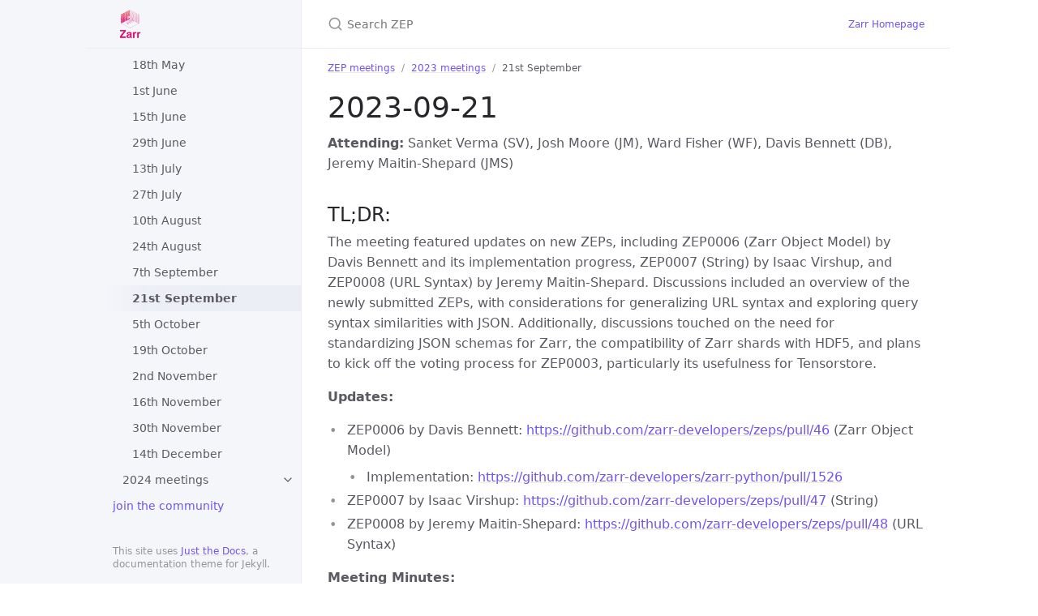

--- FILE ---
content_type: text/html; charset=utf-8
request_url: https://zarr.dev/zeps/meetings/2023/2023-09-21.html
body_size: 4569
content:
<!DOCTYPE html> <html lang="en-US"> <head> <meta charset="UTF-8"> <meta http-equiv="X-UA-Compatible" content="IE=Edge"> <link rel="stylesheet" href="/zeps/assets/css/just-the-docs-default.css"> <link rel="stylesheet" href="/zeps/assets/css/just-the-docs-head-nav.css" id="jtd-head-nav-stylesheet"> <style id="jtd-nav-activation"> .site-nav > ul.nav-list:first-child > li > a, .site-nav > ul.nav-list:first-child > li > ul > li > a, .site-nav > ul.nav-list:first-child > li > ul > li > ul > li:not(:nth-child(22)) > a, .site-nav > ul.nav-list:first-child > li > ul > li > ul > li > ul > li a { background-image: none; } .site-nav > ul.nav-list:not(:first-child) a, .site-nav li.external a { background-image: none; } .site-nav > ul.nav-list:first-child > li:nth-child(7) > ul > li:nth-child(2) > ul > li:nth-child(22) > a { font-weight: 600; text-decoration: none; }.site-nav > ul.nav-list:first-child > li:nth-child(7) > button svg, .site-nav > ul.nav-list:first-child > li:nth-child(7) > ul > li:nth-child(2) > button svg, .site-nav > ul.nav-list:first-child > li:nth-child(7) > ul > li:nth-child(2) > ul > li:nth-child(22) > button svg { transform: rotate(-90deg); }.site-nav > ul.nav-list:first-child > li.nav-list-item:nth-child(7) > ul.nav-list, .site-nav > ul.nav-list:first-child > li.nav-list-item:nth-child(7) > ul.nav-list > li.nav-list-item:nth-child(2) > ul.nav-list, .site-nav > ul.nav-list:first-child > li.nav-list-item:nth-child(7) > ul.nav-list > li.nav-list-item:nth-child(2) > ul.nav-list > li.nav-list-item:nth-child(22) > ul.nav-list { display: block; } </style> <script async src="https://www.googletagmanager.com/gtag/js?id=G-BCRR9QE7Z0"></script> <script> window.dataLayer = window.dataLayer || []; function gtag(){dataLayer.push(arguments);} gtag('js', new Date()); gtag('config', 'G-BCRR9QE7Z0', { 'anonymize_ip': true }); </script> <script src="/zeps/assets/js/vendor/lunr.min.js"></script> <script src="/zeps/assets/js/just-the-docs.js"></script> <meta name="viewport" content="width=device-width, initial-scale=1"> <!-- Begin Jekyll SEO tag v2.8.0 --> <title>21st September | ZEP</title> <meta name="generator" content="Jekyll v3.10.0" /> <meta property="og:title" content="21st September" /> <meta property="og:locale" content="en_US" /> <meta name="description" content="ZEPs Meeting Notes for 2023-09-21" /> <meta property="og:description" content="ZEPs Meeting Notes for 2023-09-21" /> <link rel="canonical" href="https://zarr.dev/zeps/meetings/2023/2023-09-21.html" /> <meta property="og:url" content="https://zarr.dev/zeps/meetings/2023/2023-09-21.html" /> <meta property="og:site_name" content="ZEP" /> <meta property="og:type" content="website" /> <meta name="twitter:card" content="summary" /> <meta property="twitter:title" content="21st September" /> <script type="application/ld+json"> {"@context":"https://schema.org","@type":"WebPage","description":"ZEPs Meeting Notes for 2023-09-21","headline":"21st September","publisher":{"@type":"Organization","logo":{"@type":"ImageObject","url":"https://zarr.dev/zeps/assets/images/zarr.png"}},"url":"https://zarr.dev/zeps/meetings/2023/2023-09-21.html"}</script> <!-- End Jekyll SEO tag --> </head> <body> <a class="skip-to-main" href="#main-content">Skip to main content</a> <svg xmlns="http://www.w3.org/2000/svg" class="d-none"> <symbol id="svg-link" viewBox="0 0 24 24"> <title>Link</title> <svg xmlns="http://www.w3.org/2000/svg" width="24" height="24" viewBox="0 0 24 24" fill="none" stroke="currentColor" stroke-width="2" stroke-linecap="round" stroke-linejoin="round" class="feather feather-link"> <path d="M10 13a5 5 0 0 0 7.54.54l3-3a5 5 0 0 0-7.07-7.07l-1.72 1.71"></path><path d="M14 11a5 5 0 0 0-7.54-.54l-3 3a5 5 0 0 0 7.07 7.07l1.71-1.71"></path> </svg> </symbol> <symbol id="svg-menu" viewBox="0 0 24 24"> <title>Menu</title> <svg xmlns="http://www.w3.org/2000/svg" width="24" height="24" viewBox="0 0 24 24" fill="none" stroke="currentColor" stroke-width="2" stroke-linecap="round" stroke-linejoin="round" class="feather feather-menu"> <line x1="3" y1="12" x2="21" y2="12"></line><line x1="3" y1="6" x2="21" y2="6"></line><line x1="3" y1="18" x2="21" y2="18"></line> </svg> </symbol> <symbol id="svg-arrow-right" viewBox="0 0 24 24"> <title>Expand</title> <svg xmlns="http://www.w3.org/2000/svg" width="24" height="24" viewBox="0 0 24 24" fill="none" stroke="currentColor" stroke-width="2" stroke-linecap="round" stroke-linejoin="round" class="feather feather-chevron-right"> <polyline points="9 18 15 12 9 6"></polyline> </svg> </symbol> <!-- Feather. MIT License: https://github.com/feathericons/feather/blob/master/LICENSE --> <symbol id="svg-external-link" width="24" height="24" viewBox="0 0 24 24" fill="none" stroke="currentColor" stroke-width="2" stroke-linecap="round" stroke-linejoin="round" class="feather feather-external-link"> <title id="svg-external-link-title">(external link)</title> <path d="M18 13v6a2 2 0 0 1-2 2H5a2 2 0 0 1-2-2V8a2 2 0 0 1 2-2h6"></path><polyline points="15 3 21 3 21 9"></polyline><line x1="10" y1="14" x2="21" y2="3"></line> </symbol> <symbol id="svg-doc" viewBox="0 0 24 24"> <title>Document</title> <svg xmlns="http://www.w3.org/2000/svg" width="24" height="24" viewBox="0 0 24 24" fill="none" stroke="currentColor" stroke-width="2" stroke-linecap="round" stroke-linejoin="round" class="feather feather-file"> <path d="M13 2H6a2 2 0 0 0-2 2v16a2 2 0 0 0 2 2h12a2 2 0 0 0 2-2V9z"></path><polyline points="13 2 13 9 20 9"></polyline> </svg> </symbol> <symbol id="svg-search" viewBox="0 0 24 24"> <title>Search</title> <svg xmlns="http://www.w3.org/2000/svg" width="24" height="24" viewBox="0 0 24 24" fill="none" stroke="currentColor" stroke-width="2" stroke-linecap="round" stroke-linejoin="round" class="feather feather-search"> <circle cx="11" cy="11" r="8"></circle><line x1="21" y1="21" x2="16.65" y2="16.65"></line> </svg> </symbol> <!-- Bootstrap Icons. MIT License: https://github.com/twbs/icons/blob/main/LICENSE.md --> <symbol id="svg-copy" viewBox="0 0 16 16"> <title>Copy</title> <svg xmlns="http://www.w3.org/2000/svg" width="16" height="16" fill="currentColor" class="bi bi-clipboard" viewBox="0 0 16 16"> <path d="M4 1.5H3a2 2 0 0 0-2 2V14a2 2 0 0 0 2 2h10a2 2 0 0 0 2-2V3.5a2 2 0 0 0-2-2h-1v1h1a1 1 0 0 1 1 1V14a1 1 0 0 1-1 1H3a1 1 0 0 1-1-1V3.5a1 1 0 0 1 1-1h1v-1z"/> <path d="M9.5 1a.5.5 0 0 1 .5.5v1a.5.5 0 0 1-.5.5h-3a.5.5 0 0 1-.5-.5v-1a.5.5 0 0 1 .5-.5h3zm-3-1A1.5 1.5 0 0 0 5 1.5v1A1.5 1.5 0 0 0 6.5 4h3A1.5 1.5 0 0 0 11 2.5v-1A1.5 1.5 0 0 0 9.5 0h-3z"/> </svg> </symbol> <symbol id="svg-copied" viewBox="0 0 16 16"> <title>Copied</title> <svg xmlns="http://www.w3.org/2000/svg" width="16" height="16" fill="currentColor" class="bi bi-clipboard-check-fill" viewBox="0 0 16 16"> <path d="M6.5 0A1.5 1.5 0 0 0 5 1.5v1A1.5 1.5 0 0 0 6.5 4h3A1.5 1.5 0 0 0 11 2.5v-1A1.5 1.5 0 0 0 9.5 0h-3Zm3 1a.5.5 0 0 1 .5.5v1a.5.5 0 0 1-.5.5h-3a.5.5 0 0 1-.5-.5v-1a.5.5 0 0 1 .5-.5h3Z"/> <path d="M4 1.5H3a2 2 0 0 0-2 2V14a2 2 0 0 0 2 2h10a2 2 0 0 0 2-2V3.5a2 2 0 0 0-2-2h-1v1A2.5 2.5 0 0 1 9.5 5h-3A2.5 2.5 0 0 1 4 2.5v-1Zm6.854 7.354-3 3a.5.5 0 0 1-.708 0l-1.5-1.5a.5.5 0 0 1 .708-.708L7.5 10.793l2.646-2.647a.5.5 0 0 1 .708.708Z"/> </svg> </symbol> </svg> <div class="side-bar"> <div class="site-header" role="banner"> <a href="/zeps/" class="site-title lh-tight"> <div class="site-logo" role="img" aria-label="ZEP"></div> </a> <button id="menu-button" class="site-button btn-reset" aria-label="Toggle menu" aria-pressed="false"> <svg viewBox="0 0 24 24" class="icon" aria-hidden="true"><use xlink:href="#svg-menu"></use></svg> </button> </div> <nav aria-label="Main" id="site-nav" class="site-nav"> <ul class="nav-list"><li class="nav-list-item"><a href="/zeps/" class="nav-list-link">home</a></li><li class="nav-list-item"><button class="nav-list-expander btn-reset" aria-label="toggle items in accepted ZEPs category" aria-pressed="false"> <svg viewBox="0 0 24 24" aria-hidden="true"><use xlink:href="#svg-arrow-right"></use></svg> </button><a href="/zeps/accepted_zeps/" class="nav-list-link">accepted ZEPs</a><ul class="nav-list"><li class="nav-list-item"><a href="/zeps/accepted/ZEP0001.html" class="nav-list-link">ZEP0001</a></li><li class="nav-list-item"><a href="/zeps/accepted/ZEP0002.html" class="nav-list-link">ZEP0002</a></li></ul></li><li class="nav-list-item"><button class="nav-list-expander btn-reset" aria-label="toggle items in active ZEPs category" aria-pressed="false"> <svg viewBox="0 0 24 24" aria-hidden="true"><use xlink:href="#svg-arrow-right"></use></svg> </button><a href="/zeps/active_zeps/" class="nav-list-link">active ZEPs</a><ul class="nav-list"><li class="nav-list-item"><a href="/zeps/active/ZEP0000.html" class="nav-list-link">ZEP0000</a></li></ul></li><li class="nav-list-item"><button class="nav-list-expander btn-reset" aria-label="toggle items in draft ZEPs category" aria-pressed="false"> <svg viewBox="0 0 24 24" aria-hidden="true"><use xlink:href="#svg-arrow-right"></use></svg> </button><a href="/zeps/draft_zeps/" class="nav-list-link">draft ZEPs</a><ul class="nav-list"><li class="nav-list-item"><a href="/zeps/draft/ZEP0003.html" class="nav-list-link">ZEP0003</a></li><li class="nav-list-item"><a href="/zeps/draft/ZEP0004.html" class="nav-list-link">ZEP0004</a></li><li class="nav-list-item"><a href="/zeps/draft/ZEP0005.html" class="nav-list-link">ZEP0005</a></li><li class="nav-list-item"><a href="/zeps/draft/ZEP0009.html" class="nav-list-link">ZEP0009</a></li></ul></li><li class="nav-list-item"><button class="nav-list-expander btn-reset" aria-label="toggle items in template category" aria-pressed="false"> <svg viewBox="0 0 24 24" aria-hidden="true"><use xlink:href="#svg-arrow-right"></use></svg> </button><a href="/zeps/template/" class="nav-list-link">template</a><ul class="nav-list"><li class="nav-list-item"><a href="/zeps/template/template.html" class="nav-list-link">ZEP0000</a></li></ul></li><li class="nav-list-item"><a href="/zeps/zic/" class="nav-list-link">implementations council</a></li><li class="nav-list-item"><button class="nav-list-expander btn-reset" aria-label="toggle items in ZEP meetings category" aria-pressed="false"> <svg viewBox="0 0 24 24" aria-hidden="true"><use xlink:href="#svg-arrow-right"></use></svg> </button><a href="/zeps/meetings/" class="nav-list-link">ZEP meetings</a><ul class="nav-list"><li class="nav-list-item"><button class="nav-list-expander btn-reset" aria-label="toggle items in 2022 meetings category" aria-pressed="false"> <svg viewBox="0 0 24 24" aria-hidden="true"><use xlink:href="#svg-arrow-right"></use></svg> </button><a href="/zeps/meetings/2022/" class="nav-list-link">2022 meetings</a><ul class="nav-list"><li class="nav-list-item"><a href="/zeps/meetings/2022/2022-09-08.html" class="nav-list-link">8th September</a></li><li class="nav-list-item"><a href="/zeps/meetings/2022/2022-09-22.html" class="nav-list-link">22nd September</a></li><li class="nav-list-item"><a href="/zeps/meetings/2022/2022-10-06.html" class="nav-list-link">6th October</a></li><li class="nav-list-item"><a href="/zeps/meetings/2022/2022-10-20.html" class="nav-list-link">20th October</a></li><li class="nav-list-item"><a href="/zeps/meetings/2022/2022-11-03.html" class="nav-list-link">3rd November</a></li><li class="nav-list-item"><a href="/zeps/meetings/2022/2022-11-17.html" class="nav-list-link">17th November</a></li><li class="nav-list-item"><a href="/zeps/meetings/2022/2022-12-01.html" class="nav-list-link">1st December</a></li><li class="nav-list-item"><a href="/zeps/meetings/2022/2022-12-15.html" class="nav-list-link">15th December</a></li></ul></li><li class="nav-list-item"><button class="nav-list-expander btn-reset" aria-label="toggle items in 2023 meetings category" aria-pressed="false"> <svg viewBox="0 0 24 24" aria-hidden="true"><use xlink:href="#svg-arrow-right"></use></svg> </button><a href="/zeps/meetings/2023/" class="nav-list-link">2023 meetings</a><ul class="nav-list"><li class="nav-list-item"><a href="/zeps/meetings/2023/2023-01-12.html" class="nav-list-link">12th January</a></li><li class="nav-list-item"><a href="/zeps/meetings/2023/2023-01-26.html" class="nav-list-link">26th January</a></li><li class="nav-list-item"><a href="/zeps/meetings/2023/2023-02-02.html" class="nav-list-link">2nd February</a></li><li class="nav-list-item"><a href="/zeps/meetings/2023/2023-02-09.html" class="nav-list-link">9th February</a></li><li class="nav-list-item"><a href="/zeps/meetings/2023/2023-02-16.html" class="nav-list-link">16th February</a></li><li class="nav-list-item"><a href="/zeps/meetings/2023/2023-02-23.html" class="nav-list-link">23rd February</a></li><li class="nav-list-item"><a href="/zeps/meetings/2023/2023-03-09.html" class="nav-list-link">9th March</a></li><li class="nav-list-item"><a href="/zeps/meetings/2023/2023-03-16.html" class="nav-list-link">16th March</a></li><li class="nav-list-item"><a href="/zeps/meetings/2023/2023-03-23.html" class="nav-list-link">23rd March</a></li><li class="nav-list-item"><a href="/zeps/meetings/2023/2023-04-06.html" class="nav-list-link">6th April</a></li><li class="nav-list-item"><a href="/zeps/meetings/2023/2023-04-20.html" class="nav-list-link">20th April</a></li><li class="nav-list-item"><a href="/zeps/meetings/2023/2023-05-04.html" class="nav-list-link">4th May</a></li><li class="nav-list-item"><a href="/zeps/meetings/2023/2023-05-18.html" class="nav-list-link">18th May</a></li><li class="nav-list-item"><a href="/zeps/meetings/2023/2023-06-01.html" class="nav-list-link">1st June</a></li><li class="nav-list-item"><a href="/zeps/meetings/2023/2023-06-15.html" class="nav-list-link">15th June</a></li><li class="nav-list-item"><a href="/zeps/meetings/2023/2023-06-29.html" class="nav-list-link">29th June</a></li><li class="nav-list-item"><a href="/zeps/meetings/2023/2023-07-13.html" class="nav-list-link">13th July</a></li><li class="nav-list-item"><a href="/zeps/meetings/2023/2023-07-27.html" class="nav-list-link">27th July</a></li><li class="nav-list-item"><a href="/zeps/meetings/2023/2023-08-10.html" class="nav-list-link">10th August</a></li><li class="nav-list-item"><a href="/zeps/meetings/2023/2023-08-24.html" class="nav-list-link">24th August</a></li><li class="nav-list-item"><a href="/zeps/meetings/2023/2023-09-07.html" class="nav-list-link">7th September</a></li><li class="nav-list-item"><a href="/zeps/meetings/2023/2023-09-21.html" class="nav-list-link">21st September</a></li><li class="nav-list-item"><a href="/zeps/meetings/2023/2023-10-05.html" class="nav-list-link">5th October</a></li><li class="nav-list-item"><a href="/zeps/meetings/2023/2023-10-19.html" class="nav-list-link">19th October</a></li><li class="nav-list-item"><a href="/zeps/meetings/2023/2023-11-02.html" class="nav-list-link">2nd November</a></li><li class="nav-list-item"><a href="/zeps/meetings/2023/2023-11-16.html" class="nav-list-link">16th November</a></li><li class="nav-list-item"><a href="/zeps/meetings/2023/2023-11-30.html" class="nav-list-link">30th November</a></li><li class="nav-list-item"><a href="/zeps/meetings/2023/2023-12-14.html" class="nav-list-link">14th December</a></li></ul></li><li class="nav-list-item"><button class="nav-list-expander btn-reset" aria-label="toggle items in 2024 meetings category" aria-pressed="false"> <svg viewBox="0 0 24 24" aria-hidden="true"><use xlink:href="#svg-arrow-right"></use></svg> </button><a href="/zeps/meetings/2024/" class="nav-list-link">2024 meetings</a><ul class="nav-list"><li class="nav-list-item"><a href="/zeps/meetings/2024/2024-01-11.html" class="nav-list-link">11th January</a></li><li class="nav-list-item"><a href="/zeps/meetings/2024/2024-01-25.html" class="nav-list-link">25th January</a></li><li class="nav-list-item"><a href="/zeps/meetings/2024/2024-02-08.html" class="nav-list-link">8th February</a></li><li class="nav-list-item"><a href="/zeps/meetings/2024/2024-02-22.html" class="nav-list-link">22nd February</a></li><li class="nav-list-item"><a href="/zeps/meetings/2024/2024-03-07.html" class="nav-list-link">7th March</a></li><li class="nav-list-item"><a href="/zeps/meetings/2024/2024-03-21.html" class="nav-list-link">21st March</a></li><li class="nav-list-item"><a href="/zeps/meetings/2024/2024-04-04.html" class="nav-list-link">4th April</a></li><li class="nav-list-item"><a href="/zeps/meetings/2024/2024-04-18.html" class="nav-list-link">18th April</a></li><li class="nav-list-item"><a href="/zeps/meetings/2024/2024-05-02.html" class="nav-list-link">2nd May</a></li><li class="nav-list-item"><a href="/zeps/meetings/2024/2024-05-16.html" class="nav-list-link">16th May</a></li><li class="nav-list-item"><a href="/zeps/meetings/2024/2024-05-30.html" class="nav-list-link">30th May</a></li><li class="nav-list-item"><a href="/zeps/meetings/2024/2024-06-13.html" class="nav-list-link">13th June</a></li><li class="nav-list-item"><a href="/zeps/meetings/2024/2024-06-27.html" class="nav-list-link">27th June</a></li></ul></li></ul></li><li class="nav-list-item"><a href="/zeps/join-community/" class="nav-list-link">join the community</a></li></ul> </nav> <footer class="site-footer"> This site uses <a href="https://github.com/just-the-docs/just-the-docs">Just the Docs</a>, a documentation theme for Jekyll. </footer> </div> <div class="main" id="top"> <div id="main-header" class="main-header"> <div class="search" role="search"> <div class="search-input-wrap"> <input type="text" id="search-input" class="search-input" tabindex="0" placeholder="Search ZEP" aria-label="Search ZEP" autocomplete="off"> <label for="search-input" class="search-label"><svg viewBox="0 0 24 24" class="search-icon"><use xlink:href="#svg-search"></use></svg></label> </div> <div id="search-results" class="search-results"></div> </div> <nav aria-label="Auxiliary" class="aux-nav"> <ul class="aux-nav-list"> <li class="aux-nav-list-item"> <a href="https://zarr.dev/" class="site-button" target="_blank" rel="noopener noreferrer" > Zarr Homepage </a> </li> </ul> </nav> </div> <div class="main-content-wrap"> <nav aria-label="Breadcrumb" class="breadcrumb-nav"> <ol class="breadcrumb-nav-list"> <li class="breadcrumb-nav-list-item"><a href="/zeps/meetings/">ZEP meetings</a></li> <li class="breadcrumb-nav-list-item"><a href="/zeps/meetings/2023/">2023 meetings</a></li> <li class="breadcrumb-nav-list-item"><span>21st September</span></li> </ol> </nav> <div id="main-content" class="main-content"> <main> <h1 id="2023-09-21"> <a href="#2023-09-21" class="anchor-heading" aria-labelledby="2023-09-21"><svg viewBox="0 0 16 16" aria-hidden="true"><use xlink:href="#svg-link"></use></svg></a> 2023-09-21 </h1> <p><strong>Attending:</strong> Sanket Verma (SV), Josh Moore (JM), Ward Fisher (WF), Davis Bennett (DB), Jeremy Maitin-Shepard (JMS)</p> <h2 id="tldr"> <a href="#tldr" class="anchor-heading" aria-labelledby="tldr"><svg viewBox="0 0 16 16" aria-hidden="true"><use xlink:href="#svg-link"></use></svg></a> TL;DR: </h2> <p>The meeting featured updates on new ZEPs, including ZEP0006 (Zarr Object Model) by Davis Bennett and its implementation progress, ZEP0007 (String) by Isaac Virshup, and ZEP0008 (URL Syntax) by Jeremy Maitin-Shepard. Discussions included an overview of the newly submitted ZEPs, with considerations for generalizing URL syntax and exploring query syntax similarities with JSON. Additionally, discussions touched on the need for standardizing JSON schemas for Zarr, the compatibility of Zarr shards with HDF5, and plans to kick off the voting process for ZEP0003, particularly its usefulness for Tensorstore.</p> <p><strong>Updates:</strong></p> <ul> <li>ZEP0006 by Davis Bennett: <a href="https://github.com/zarr-developers/zeps/pull/46">https://github.com/zarr-developers/zeps/pull/46</a> (Zarr Object Model) <ul> <li>Implementation: <a href="https://github.com/zarr-developers/zarr-python/pull/1526">https://github.com/zarr-developers/zarr-python/pull/1526</a></li> </ul> </li> <li>ZEP0007 by Isaac Virshup: <a href="https://github.com/zarr-developers/zeps/pull/47">https://github.com/zarr-developers/zeps/pull/47</a> (String)</li> <li>ZEP0008 by Jeremy Maitin-Shepard: <a href="https://github.com/zarr-developers/zeps/pull/48">https://github.com/zarr-developers/zeps/pull/48</a> (URL Syntax)</li> </ul> <p><strong>Meeting Minutes:</strong></p> <ul> <li>Overview of the newly submitted ZEPs <ul> <li>JMS: ZEP8 Could be generalised apart from the Zarr ecosystem - provides parameters at each specific level</li> <li>DB: Considering query strings?</li> <li>JMS: Clearly diverging from convential syntax -</li> <li>JMS: Issue with <code class="language-plaintext highlighter-rouge">#</code> syntax - interpretation will be different - a few downsides of using it - argument for using fragment identifier</li> <li>JM: Descending down the attributes in N5 land? <ul> <li><a href="https://github.com/ome/ngff/issues/144#issuecomment-1314299599">https://github.com/ome/ngff/issues/144#issuecomment-1314299599</a></li> </ul> </li> <li>DB: Query syntax like JSON - the idea was shared among and used across in N5 land</li> </ul> </li> <li>DB: ZEP0006 (ZOM) discussions - <a href="https://github.com/tlambert03">Tally Lambert</a> from Napari was looking for JSON schema for Zarr <ul> <li>JMS: JSON Schema for tensorstore <ul> <li>V2: <a href="https://github.com/google/tensorstore/blob/master/tensorstore/driver/zarr/schema.yml">https://github.com/google/tensorstore/blob/master/tensorstore/driver/zarr/schema.yml</a></li> <li>V3: <a href="https://github.com/google/tensorstore/blob/master/tensorstore/driver/zarr3/schema.yml">https://github.com/google/tensorstore/blob/master/tensorstore/driver/zarr3/schema.yml</a></li> </ul> </li> <li>DB: Wise thing to move towards the standardisation of the schema</li> <li>JMS: Consolidated metadata</li> <li>JM: Engage positively with consolidated metadata and not break it</li> <li>JMS: V3 consolidated metadata not in-line with ZOM would be a bad thing :)</li> <li>DB: Could be use with HDF5 as well and can be future proof for the upcoming Zarr specifications</li> </ul> </li> <li>SV: Zarr shards as a valid HDF5 <ul> <li>DB: Need to have a mechanism where both the formats can talk to each other - otherwise may lead to brittleness</li> <li>JMS: The approach is hacky atm</li> </ul> </li> <li>Martin wants to kick-off <a href="https://zarr.dev/zeps/draft/ZEP0003.html">ZEP0003</a> voting ASAP <ul> <li>Prototype implementation: <a href="https://github.com/zarr-developers/zarr-python/pull/1483">https://github.com/zarr-developers/zarr-python/pull/1483</a></li> <li>Techincal review needed <ul> <li>DB will have at it soon!</li> </ul> </li> <li>JMS: Useful for Tensorstore</li> </ul> </li> </ul> </main> </div> </div> <div class="search-overlay"></div> </div> </body> </html>


--- FILE ---
content_type: text/css; charset=utf-8
request_url: https://zarr.dev/zeps/assets/css/just-the-docs-default.css
body_size: 12437
content:
.highlight,pre.highlight{background:#f9f9f9;color:#383942}.highlight pre{background:#f9f9f9}.highlight .hll{background:#f9f9f9}.highlight .c{color:#9fa0a6;font-style:italic}.highlight .err{color:#fff;background-color:#e05151}.highlight .k{color:#a625a4}.highlight .l{color:#50a04f}.highlight .n{color:#383942}.highlight .o{color:#383942}.highlight .p{color:#383942}.highlight .cm{color:#9fa0a6;font-style:italic}.highlight .cp{color:#9fa0a6;font-style:italic}.highlight .c1{color:#9fa0a6;font-style:italic}.highlight .cs{color:#9fa0a6;font-style:italic}.highlight .ge{font-style:italic}.highlight .gs{font-weight:700}.highlight .kc{color:#a625a4}.highlight .kd{color:#a625a4}.highlight .kn{color:#a625a4}.highlight .kp{color:#a625a4}.highlight .kr{color:#a625a4}.highlight .kt{color:#a625a4}.highlight .ld{color:#50a04f}.highlight .m{color:#b66a00}.highlight .s{color:#50a04f}.highlight .na{color:#b66a00}.highlight .nb{color:#ca7601}.highlight .nc{color:#ca7601}.highlight .no{color:#ca7601}.highlight .nd{color:#ca7601}.highlight .ni{color:#ca7601}.highlight .ne{color:#ca7601}.highlight .nf{color:#383942}.highlight .nl{color:#ca7601}.highlight .nn{color:#383942}.highlight .nx{color:#383942}.highlight .py{color:#ca7601}.highlight .nt{color:#e35549}.highlight .nv{color:#ca7601}.highlight .ow{font-weight:700}.highlight .w{color:#f8f8f2}.highlight .mf{color:#b66a00}.highlight .mh{color:#b66a00}.highlight .mi{color:#b66a00}.highlight .mo{color:#b66a00}.highlight .sb{color:#50a04f}.highlight .sc{color:#50a04f}.highlight .sd{color:#50a04f}.highlight .s2{color:#50a04f}.highlight .se{color:#50a04f}.highlight .sh{color:#50a04f}.highlight .si{color:#50a04f}.highlight .sx{color:#50a04f}.highlight .sr{color:#0083bb}.highlight .s1{color:#50a04f}.highlight .ss{color:#0083bb}.highlight .bp{color:#ca7601}.highlight .vc{color:#ca7601}.highlight .vg{color:#ca7601}.highlight .vi{color:#e35549}.highlight .il{color:#b66a00}.highlight .gu{color:#75715e}.highlight .gd{color:#e05151}.highlight .gi{color:#43d089}.highlight .language-json .w+.s2{color:#e35549}.highlight .language-json .kc{color:#0083bb}/*! normalize.css v8.0.1 | MIT License | github.com/necolas/normalize.css */html{line-height:1.15;text-size-adjust:100%}body{margin:0}main{display:block}h1{font-size:2em;margin:0.67em 0}hr{box-sizing:content-box;height:0;overflow:visible}pre{font-family:monospace;font-size:1em}a{background-color:transparent}abbr[title]{border-bottom:none;text-decoration:underline;text-decoration:underline dotted}b,strong{font-weight:bolder}code,kbd,samp{font-family:monospace;font-size:1em}small{font-size:80%}sub,sup{font-size:75%;line-height:0;position:relative;vertical-align:baseline}sub{bottom:-0.25em}sup{top:-0.5em}img{border-style:none}button,input,optgroup,select,textarea{font-family:inherit;font-size:100%;line-height:1.15;margin:0}button,input{overflow:visible}button,select{text-transform:none}button,[type="button"],[type="reset"],[type="submit"]{appearance:button}button::-moz-focus-inner,[type="button"]::-moz-focus-inner,[type="reset"]::-moz-focus-inner,[type="submit"]::-moz-focus-inner{border-style:none;padding:0}button:-moz-focusring,[type="button"]:-moz-focusring,[type="reset"]:-moz-focusring,[type="submit"]:-moz-focusring{outline:1px dotted ButtonText}fieldset{padding:0.35em 0.75em 0.625em}legend{box-sizing:border-box;color:inherit;display:table;max-width:100%;padding:0;white-space:normal}progress{vertical-align:baseline}textarea{overflow:auto}[type="checkbox"],[type="radio"]{box-sizing:border-box;padding:0}[type="number"]::-webkit-inner-spin-button,[type="number"]::-webkit-outer-spin-button{height:auto}[type="search"]{appearance:textfield;outline-offset:-2px}[type="search"]::-webkit-search-decoration{appearance:none}::-webkit-file-upload-button{appearance:button;font:inherit}details{display:block}summary{display:list-item}template{display:none}[hidden]{display:none}:root{color-scheme:light}*{box-sizing:border-box}html{scroll-behavior:smooth}html{font-size:.875rem !important}@media (min-width: 31.25rem){html{font-size:1rem !important}}body{font-family:system-ui,-apple-system,blinkmacsystemfont,"Segoe UI",roboto,"Helvetica Neue",arial,sans-serif,"Segoe UI Emoji";font-size:inherit;line-height:1.4;color:#5c5962;background-color:#fff;overflow-wrap:break-word}ol,ul,dl,pre,address,blockquote,table,div,hr,form,fieldset,noscript .table-wrapper{margin-top:0}h1,h2,h3,h4,h5,h6,#toctitle{margin-top:0;margin-bottom:1em;font-weight:500;line-height:1.25;color:#27262b}p{margin-top:1em;margin-bottom:1em}a{color:#7253ed;text-decoration:none}a:not([class]){text-decoration:underline;text-decoration-color:#eeebee;text-underline-offset:2px}a:not([class]):hover{text-decoration-color:rgba(114,83,237,0.45)}code{font-family:"SFMono-Regular",menlo,consolas,monospace;font-size:0.75em;line-height:1.4}figure,pre{margin:0}li{margin:0.25em 0}img{max-width:100%;height:auto}hr{height:1px;padding:0;margin:2rem 0;background-color:#eeebee;border:0}blockquote{margin:10px 0;margin-block-start:0;margin-inline-start:0;padding-left:1rem;border-left:3px solid #eeebee}.side-bar{z-index:0;display:flex;flex-wrap:wrap;background-color:#f5f6fa}@media (min-width: 50rem){.side-bar{flex-flow:column nowrap;position:fixed;width:15.5rem;height:100%;border-right:1px solid #eeebee;align-items:flex-end}}@media (min-width: 66.5rem){.side-bar{width:calc((100% - 66.5rem) / 2 + 16.5rem);min-width:16.5rem}}@media (min-width: 50rem){.side-bar+.main{margin-left:15.5rem}}@media (min-width: 66.5rem){.side-bar+.main{margin-left:Max(16.5rem, calc((100% - 66.5rem) / 2 + 16.5rem))}}.side-bar+.main .main-header{display:none;background-color:#f5f6fa}@media (min-width: 50rem){.side-bar+.main .main-header{display:flex;background-color:#fff}}.side-bar+.main .main-header.nav-open{display:block}@media (min-width: 50rem){.side-bar+.main .main-header.nav-open{display:flex}}.main{margin:auto}@media (min-width: 50rem){.main{position:relative;max-width:50rem}}.main-content-wrap{padding-top:1rem;padding-bottom:1rem;padding-right:1rem;padding-left:1rem}@media (min-width: 50rem){.main-content-wrap{padding-right:2rem;padding-left:2rem}}@media (min-width: 50rem){.main-content-wrap{padding-top:2rem;padding-bottom:2rem}}.main-header{z-index:0;border-bottom:1px solid #eeebee}@media (min-width: 50rem){.main-header{display:flex;justify-content:space-between;height:3.75rem}}.site-nav,.site-header,.site-footer{width:100%}@media (min-width: 66.5rem){.site-nav,.site-header,.site-footer{width:16.5rem}}.site-nav{display:none}.site-nav.nav-open{display:block}@media (min-width: 50rem){.site-nav{display:block;padding-top:3rem;padding-bottom:1rem;overflow-y:auto;flex:1 1 auto}}.site-header{display:flex;min-height:3.75rem;align-items:center}@media (min-width: 50rem){.site-header{height:3.75rem;max-height:3.75rem;border-bottom:1px solid #eeebee}}.site-title{flex-grow:1;display:flex;height:100%;align-items:center;padding-top:.75rem;padding-bottom:.75rem;color:#27262b;padding-right:1rem;padding-left:1rem}@media (min-width: 50rem){.site-title{padding-right:2rem;padding-left:2rem}}.site-title{font-size:1.125rem !important}@media (min-width: 31.25rem){.site-title{font-size:1.5rem !important;line-height:1.25}}@media (min-width: 50rem){.site-title{padding-top:.5rem;padding-bottom:.5rem}}.site-logo{width:100%;height:100%;background-image:url("/zeps/assets/images/zarr.png");background-repeat:no-repeat;background-position:left center;background-size:contain}.site-button{display:flex;height:100%;padding:1rem;align-items:center}@media (min-width: 50rem){.site-header .site-button{display:none}}.site-title:hover{background-image:linear-gradient(-90deg, #ebedf5 0%, rgba(235,237,245,0.8) 80%, rgba(235,237,245,0) 100%)}.site-button:hover{background-image:linear-gradient(-90deg, #ebedf5 0%, rgba(235,237,245,0.8) 100%)}body{position:relative;padding-bottom:4rem;overflow-y:scroll}@media (min-width: 50rem){body{position:static;padding-bottom:0}}.site-footer{position:absolute;bottom:0;left:0;padding-top:1rem;padding-bottom:1rem;color:#959396;padding-right:1rem;padding-left:1rem}@media (min-width: 50rem){.site-footer{padding-right:2rem;padding-left:2rem}}.site-footer{font-size:.6875rem !important}@media (min-width: 31.25rem){.site-footer{font-size:.75rem !important}}@media (min-width: 50rem){.site-footer{position:static;justify-self:end}}.icon{width:1.5rem;height:1.5rem;color:#7253ed}.main-content{line-height:1.6}.main-content ol,.main-content ul,.main-content dl,.main-content pre,.main-content address,.main-content blockquote,.main-content .table-wrapper{margin-top:0.5em}.main-content a{overflow:hidden;text-overflow:ellipsis}.main-content ul,.main-content ol{padding-left:1.5em}.main-content li .highlight{margin-top:.25rem}.main-content ol{list-style-type:none;counter-reset:step-counter}.main-content ol>li{position:relative}.main-content ol>li::before{position:absolute;top:0.2em;left:-1.6em;color:#959396;content:counter(step-counter);counter-increment:step-counter}.main-content ol>li::before{font-size:.75rem !important}@media (min-width: 31.25rem){.main-content ol>li::before{font-size:.875rem !important}}@media (min-width: 31.25rem){.main-content ol>li::before{top:0.11em}}.main-content ol>li ol{counter-reset:sub-counter}.main-content ol>li ol>li::before{content:counter(sub-counter,lower-alpha);counter-increment:sub-counter}.main-content ul{list-style:none}.main-content ul>li::before{position:absolute;margin-left:-1.4em;color:#959396;content:"•"}.main-content .task-list-item::before{content:""}.main-content .task-list-item-checkbox{margin-right:0.6em;margin-left:-1.4em}.main-content hr+*{margin-top:0}.main-content h1:first-of-type{margin-top:0.5em}.main-content dl{display:grid;grid-template:auto / 10em 1fr}.main-content dt,.main-content dd{margin:0.25em 0}.main-content dt{grid-column:1;font-weight:500;text-align:right}.main-content dt::after{content:":"}.main-content dd{grid-column:2;margin-bottom:0;margin-left:1em}.main-content dd blockquote:first-child,.main-content dd div:first-child,.main-content dd dl:first-child,.main-content dd dt:first-child,.main-content dd h1:first-child,.main-content dd h2:first-child,.main-content dd h3:first-child,.main-content dd h4:first-child,.main-content dd h5:first-child,.main-content dd h6:first-child,.main-content dd li:first-child,.main-content dd ol:first-child,.main-content dd p:first-child,.main-content dd pre:first-child,.main-content dd table:first-child,.main-content dd ul:first-child,.main-content dd .table-wrapper:first-child{margin-top:0}.main-content dd dl:first-child dt:first-child,.main-content dd dl:first-child dd:nth-child(2),.main-content ol dl:first-child dt:first-child,.main-content ol dl:first-child dd:nth-child(2),.main-content ul dl:first-child dt:first-child,.main-content ul dl:first-child dd:nth-child(2){margin-top:0}.main-content .anchor-heading{position:absolute;right:-1rem;width:1.5rem;height:100%;padding-right:.25rem;padding-left:.25rem;overflow:visible}@media (min-width: 50rem){.main-content .anchor-heading{right:auto;left:-1.5rem}}.main-content .anchor-heading svg{display:inline-block;width:100%;height:100%;color:#7253ed;visibility:hidden}.main-content .anchor-heading:hover svg,.main-content .anchor-heading:focus svg,.main-content h1:hover>.anchor-heading svg,.main-content h2:hover>.anchor-heading svg,.main-content h3:hover>.anchor-heading svg,.main-content h4:hover>.anchor-heading svg,.main-content h5:hover>.anchor-heading svg,.main-content h6:hover>.anchor-heading svg{visibility:visible}.main-content summary{cursor:pointer}.main-content h1,.main-content h2,.main-content h3,.main-content h4,.main-content h5,.main-content h6,.main-content #toctitle{position:relative;margin-top:1.5em;margin-bottom:0.25em}.main-content h1+table,.main-content h1+.table-wrapper,.main-content h1+.code-example,.main-content h1+.highlighter-rouge,.main-content h1+.sectionbody .listingblock,.main-content h2+table,.main-content h2+.table-wrapper,.main-content h2+.code-example,.main-content h2+.highlighter-rouge,.main-content h2+.sectionbody .listingblock,.main-content h3+table,.main-content h3+.table-wrapper,.main-content h3+.code-example,.main-content h3+.highlighter-rouge,.main-content h3+.sectionbody .listingblock,.main-content h4+table,.main-content h4+.table-wrapper,.main-content h4+.code-example,.main-content h4+.highlighter-rouge,.main-content h4+.sectionbody .listingblock,.main-content h5+table,.main-content h5+.table-wrapper,.main-content h5+.code-example,.main-content h5+.highlighter-rouge,.main-content h5+.sectionbody .listingblock,.main-content h6+table,.main-content h6+.table-wrapper,.main-content h6+.code-example,.main-content h6+.highlighter-rouge,.main-content h6+.sectionbody .listingblock,.main-content #toctitle+table,.main-content #toctitle+.table-wrapper,.main-content #toctitle+.code-example,.main-content #toctitle+.highlighter-rouge,.main-content #toctitle+.sectionbody .listingblock{margin-top:1em}.main-content h1+p:not(.label),.main-content h2+p:not(.label),.main-content h3+p:not(.label),.main-content h4+p:not(.label),.main-content h5+p:not(.label),.main-content h6+p:not(.label),.main-content #toctitle+p:not(.label){margin-top:0}.main-content>h1:first-child,.main-content>h2:first-child,.main-content>h3:first-child,.main-content>h4:first-child,.main-content>h5:first-child,.main-content>h6:first-child,.main-content>.sect1:first-child>h2,.main-content>.sect2:first-child>h3,.main-content>.sect3:first-child>h4,.main-content>.sect4:first-child>h5,.main-content>.sect5:first-child>h6{margin-top:.5rem}.nav-list{padding:0;margin-top:0;margin-bottom:0;list-style:none}.nav-list .nav-list-item{position:relative;margin:0}.nav-list .nav-list-item{font-size:.875rem !important}@media (min-width: 31.25rem){.nav-list .nav-list-item{font-size:1rem !important}}@media (min-width: 50rem){.nav-list .nav-list-item{font-size:.75rem !important}}@media (min-width: 50rem) and (min-width: 31.25rem){.nav-list .nav-list-item{font-size:.875rem !important}}.nav-list .nav-list-item .nav-list-link{display:block;min-height:3rem;padding-top:.25rem;padding-bottom:.25rem;line-height:2.5rem;padding-right:3rem;padding-left:1rem}@media (min-width: 50rem){.nav-list .nav-list-item .nav-list-link{min-height:2rem;line-height:1.5rem;padding-right:2rem;padding-left:2rem}}.nav-list .nav-list-item .nav-list-link.external>svg{width:1rem;height:1rem;vertical-align:text-bottom}.nav-list .nav-list-item .nav-list-link.active{font-weight:600;text-decoration:none}.nav-list .nav-list-item .nav-list-link:hover,.nav-list .nav-list-item .nav-list-link.active{background-image:linear-gradient(-90deg, #ebedf5 0%, rgba(235,237,245,0.8) 80%, rgba(235,237,245,0) 100%)}.nav-list .nav-list-item .nav-list-expander{position:absolute;right:0;width:3rem;height:3rem;padding:.75rem;color:#7253ed}@media (min-width: 50rem){.nav-list .nav-list-item .nav-list-expander{width:2rem;height:2rem;padding:.5rem}}.nav-list .nav-list-item .nav-list-expander:hover{background-image:linear-gradient(-90deg, #ebedf5 0%, rgba(235,237,245,0.8) 100%)}.nav-list .nav-list-item .nav-list-expander svg{transform:rotate(90deg)}.nav-list .nav-list-item>.nav-list{display:none;padding-left:.75rem;list-style:none}.nav-list .nav-list-item>.nav-list .nav-list-item{position:relative}.nav-list .nav-list-item>.nav-list .nav-list-item .nav-list-link{color:#5c5962}.nav-list .nav-list-item>.nav-list .nav-list-item .nav-list-expander{color:#5c5962}.nav-list .nav-list-item.active>.nav-list-expander svg{transform:rotate(-90deg)}.nav-list .nav-list-item.active>.nav-list{display:block}.nav-category{padding:.5rem 1rem;font-weight:600;text-align:start;text-transform:uppercase;border-bottom:1px solid #eeebee}.nav-category{font-size:.6875rem !important}@media (min-width: 31.25rem){.nav-category{font-size:.75rem !important}}@media (min-width: 50rem){.nav-category{padding:.5rem 2rem;margin-top:1rem;text-align:start}.nav-category:first-child{margin-top:0}}.nav-list.nav-category-list>.nav-list-item{margin:0}.nav-list.nav-category-list>.nav-list-item>.nav-list{padding:0}.nav-list.nav-category-list>.nav-list-item>.nav-list>.nav-list-item>.nav-list-link{color:#7253ed}.nav-list.nav-category-list>.nav-list-item>.nav-list>.nav-list-item>.nav-list-expander{color:#7253ed}.aux-nav{height:100%;overflow-x:auto}.aux-nav{font-size:.6875rem !important}@media (min-width: 31.25rem){.aux-nav{font-size:.75rem !important}}.aux-nav .aux-nav-list{display:flex;height:100%;padding:0;margin:0;list-style:none}.aux-nav .aux-nav-list-item{display:inline-block;height:100%;padding:0;margin:0}@media (min-width: 50rem){.aux-nav{padding-right:1rem}}@media (min-width: 50rem){.breadcrumb-nav{margin-top:-1rem}}.breadcrumb-nav-list{padding-left:0;margin-bottom:.75rem;list-style:none}.breadcrumb-nav-list-item{display:table-cell}.breadcrumb-nav-list-item{font-size:.6875rem !important}@media (min-width: 31.25rem){.breadcrumb-nav-list-item{font-size:.75rem !important}}.breadcrumb-nav-list-item::before{display:none}.breadcrumb-nav-list-item::after{display:inline-block;margin-right:.5rem;margin-left:.5rem;color:#959396;content:"/"}.breadcrumb-nav-list-item:last-child::after{content:""}h1,.text-alpha{font-weight:300}h1,.text-alpha{font-size:2rem !important;line-height:1.25}@media (min-width: 31.25rem){h1,.text-alpha{font-size:2.25rem !important}}h2,.text-beta,#toctitle{font-size:1.125rem !important}@media (min-width: 31.25rem){h2,.text-beta,#toctitle{font-size:1.5rem !important;line-height:1.25}}h3,.text-gamma{font-size:1rem !important}@media (min-width: 31.25rem){h3,.text-gamma{font-size:1.125rem !important}}h4,.text-delta{font-weight:400;text-transform:uppercase;letter-spacing:0.1em}h4,.text-delta{font-size:.6875rem !important}@media (min-width: 31.25rem){h4,.text-delta{font-size:.75rem !important}}h4 code{text-transform:none}h5,.text-epsilon{font-size:.75rem !important}@media (min-width: 31.25rem){h5,.text-epsilon{font-size:.875rem !important}}h6,.text-zeta{font-size:.6875rem !important}@media (min-width: 31.25rem){h6,.text-zeta{font-size:.75rem !important}}.text-small{font-size:.6875rem !important}@media (min-width: 31.25rem){.text-small{font-size:.75rem !important}}.text-mono{font-family:"SFMono-Regular",menlo,consolas,monospace !important}.text-left{text-align:left !important}.text-center{text-align:center !important}.text-right{text-align:right !important}.label:not(g),.label-blue:not(g){display:inline-block;padding:0.16em 0.56em;margin-right:.5rem;margin-left:.5rem;color:#fff;text-transform:uppercase;vertical-align:middle;background-color:#2869e6;border-radius:12px}.label:not(g),.label-blue:not(g){font-size:.6875rem !important}@media (min-width: 31.25rem){.label:not(g),.label-blue:not(g){font-size:.75rem !important}}.label-green:not(g){background-color:#009c7b}.label-purple:not(g){background-color:#5e41d0}.label-red:not(g){background-color:#e94c4c}.label-yellow:not(g){color:#44434d;background-color:#f7d12e}.btn{display:inline-block;box-sizing:border-box;padding:0.3em 1em;margin:0;font-family:inherit;font-size:inherit;font-weight:500;line-height:1.5;color:#7253ed;text-decoration:none;vertical-align:baseline;cursor:pointer;background-color:#f7f7f7;border-width:0;border-radius:4px;box-shadow:0 1px 2px rgba(0,0,0,0.12),0 3px 10px rgba(0,0,0,0.08);appearance:none}.btn:focus{text-decoration:none;outline:none;box-shadow:0 0 0 3px rgba(0,0,255,0.25)}.btn:focus:hover,.btn.selected:focus{box-shadow:0 0 0 3px rgba(0,0,255,0.25)}.btn:hover,.btn.zeroclipboard-is-hover{color:#6a4aec}.btn:hover,.btn:active,.btn.zeroclipboard-is-hover,.btn.zeroclipboard-is-active{text-decoration:none;background-color:#f4f4f4}.btn:active,.btn.selected,.btn.zeroclipboard-is-active{background-color:#efefef;background-image:none;box-shadow:inset 0 2px 4px rgba(0,0,0,0.15)}.btn.selected:hover{background-color:#cfcfcf}.btn:disabled,.btn:disabled:hover,.btn.disabled,.btn.disabled:hover{color:rgba(102,102,102,0.5);cursor:default;background-color:rgba(229,229,229,0.5);background-image:none;box-shadow:none}.btn-outline{color:#7253ed;background:transparent;box-shadow:inset 0 0 0 2px #e6e1e8}.btn-outline:hover,.btn-outline:active,.btn-outline.zeroclipboard-is-hover,.btn-outline.zeroclipboard-is-active{color:#6341eb;text-decoration:none;background-color:transparent;box-shadow:inset 0 0 0 3px #e6e1e8}.btn-outline:focus{text-decoration:none;outline:none;box-shadow:inset 0 0 0 2px #5c5962,0 0 0 3px rgba(0,0,255,0.25)}.btn-outline:focus:hover,.btn-outline.selected:focus{box-shadow:inset 0 0 0 2px #5c5962}.btn-primary{color:#fff;background-color:#5739ce;background-image:linear-gradient(#6f55d5, #5739ce);box-shadow:0 1px 3px rgba(0,0,0,0.25),0 4px 10px rgba(0,0,0,0.12)}.btn-primary:hover,.btn-primary.zeroclipboard-is-hover{color:#fff;background-color:#5132cb;background-image:linear-gradient(#6549d2,#5132cb)}.btn-primary:active,.btn-primary.selected,.btn-primary.zeroclipboard-is-active{background-color:#4f31c6;background-image:none;box-shadow:inset 0 2px 4px rgba(0,0,0,0.15)}.btn-primary.selected:hover{background-color:#472cb2}.btn-purple{color:#fff;background-color:#5739ce;background-image:linear-gradient(#6f55d5, #5739ce);box-shadow:0 1px 3px rgba(0,0,0,0.25),0 4px 10px rgba(0,0,0,0.12)}.btn-purple:hover,.btn-purple.zeroclipboard-is-hover{color:#fff;background-color:#5132cb;background-image:linear-gradient(#6549d2,#5132cb)}.btn-purple:active,.btn-purple.selected,.btn-purple.zeroclipboard-is-active{background-color:#4f31c6;background-image:none;box-shadow:inset 0 2px 4px rgba(0,0,0,0.15)}.btn-purple.selected:hover{background-color:#472cb2}.btn-blue{color:#fff;background-color:#227efa;background-image:linear-gradient(#4593fb, #227efa);box-shadow:0 1px 3px rgba(0,0,0,0.25),0 4px 10px rgba(0,0,0,0.12)}.btn-blue:hover,.btn-blue.zeroclipboard-is-hover{color:#fff;background-color:#1878fa;background-image:linear-gradient(#368afa,#1878fa)}.btn-blue:active,.btn-blue.selected,.btn-blue.zeroclipboard-is-active{background-color:#1375f9;background-image:none;box-shadow:inset 0 2px 4px rgba(0,0,0,0.15)}.btn-blue.selected:hover{background-color:#0669ed}.btn-green{color:#fff;background-color:#10ac7d;background-image:linear-gradient(#13cc95, #10ac7d);box-shadow:0 1px 3px rgba(0,0,0,0.25),0 4px 10px rgba(0,0,0,0.12)}.btn-green:hover,.btn-green.zeroclipboard-is-hover{color:#fff;background-color:#0fa276;background-image:linear-gradient(#12be8b,#0fa276)}.btn-green:active,.btn-green.selected,.btn-green.zeroclipboard-is-active{background-color:#0f9e73;background-image:none;box-shadow:inset 0 2px 4px rgba(0,0,0,0.15)}.btn-green.selected:hover{background-color:#0d8662}.btn-reset{background:none;border:none;margin:0;text-align:inherit;font:inherit;border-radius:0;appearance:none}.search{position:relative;z-index:2;flex-grow:1;height:4rem;padding:.5rem;transition:padding linear 200ms}@media (min-width: 50rem){.search{position:relative !important;width:auto !important;height:100% !important;padding:0;transition:none}}.search-input-wrap{position:relative;z-index:1;height:3rem;overflow:hidden;border-radius:4px;box-shadow:0 1px 2px rgba(0,0,0,0.12),0 3px 10px rgba(0,0,0,0.08);transition:height linear 200ms}@media (min-width: 50rem){.search-input-wrap{position:absolute;width:100%;max-width:33.5rem;height:100% !important;border-radius:0;box-shadow:none;transition:width ease 400ms}}.search-input{position:absolute;width:100%;height:100%;padding:.5rem 1rem .5rem 2.5rem;font-size:1rem;color:#5c5962;background-color:#fff;border-top:0;border-right:0;border-bottom:0;border-left:0;border-radius:0}@media (min-width: 50rem){.search-input{padding:.5rem 1rem .5rem 3.5rem;font-size:0.875rem;background-color:#fff;transition:padding-left linear 200ms}}.search-input:focus{outline:0}.search-input:focus+.search-label .search-icon{color:#7253ed}.search-label{position:absolute;display:flex;height:100%;padding-left:1rem}@media (min-width: 50rem){.search-label{padding-left:2rem;transition:padding-left linear 200ms}}.search-label .search-icon{width:1.2rem;height:1.2rem;align-self:center;color:#959396}.search-results{position:absolute;left:0;display:none;width:100%;max-height:calc(100% - 4rem);overflow-y:auto;background-color:#fff;border-bottom-right-radius:4px;border-bottom-left-radius:4px;box-shadow:0 1px 2px rgba(0,0,0,0.12),0 3px 10px rgba(0,0,0,0.08)}@media (min-width: 50rem){.search-results{top:100%;width:33.5rem;max-height:calc(100vh - 200%) !important}}.search-results-list{padding-left:0;margin-bottom:.25rem;list-style:none}.search-results-list{font-size:.875rem !important}@media (min-width: 31.25rem){.search-results-list{font-size:1rem !important}}@media (min-width: 50rem){.search-results-list{font-size:.75rem !important}}@media (min-width: 50rem) and (min-width: 31.25rem){.search-results-list{font-size:.875rem !important}}.search-results-list-item{padding:0;margin:0}.search-result{display:block;padding:.25rem .75rem}.search-result:hover,.search-result.active{background-color:#ebedf5}.search-result-title{display:block;padding-top:.5rem;padding-bottom:.5rem}@media (min-width: 31.25rem){.search-result-title{display:inline-block;width:40%;padding-right:.5rem;vertical-align:top}}.search-result-doc{display:flex;align-items:center;word-wrap:break-word}.search-result-doc.search-result-doc-parent{opacity:0.5}.search-result-doc.search-result-doc-parent{font-size:.75rem !important}@media (min-width: 31.25rem){.search-result-doc.search-result-doc-parent{font-size:.875rem !important}}@media (min-width: 50rem){.search-result-doc.search-result-doc-parent{font-size:.6875rem !important}}@media (min-width: 50rem) and (min-width: 31.25rem){.search-result-doc.search-result-doc-parent{font-size:.75rem !important}}.search-result-doc .search-result-icon{width:1rem;height:1rem;margin-right:.5rem;color:#7253ed;flex-shrink:0}.search-result-doc .search-result-doc-title{overflow:auto}.search-result-section{margin-left:1.5rem;word-wrap:break-word}.search-result-rel-url{display:block;margin-left:1.5rem;overflow:hidden;color:#959396;text-overflow:ellipsis;white-space:nowrap}.search-result-rel-url{font-size:.5625rem !important}@media (min-width: 31.25rem){.search-result-rel-url{font-size:.625rem !important}}.search-result-previews{display:block;padding-top:.5rem;padding-bottom:.5rem;padding-left:1rem;margin-left:.5rem;color:#959396;word-wrap:break-word;border-left:1px solid;border-left-color:#eeebee}.search-result-previews{font-size:.6875rem !important}@media (min-width: 31.25rem){.search-result-previews{font-size:.75rem !important}}@media (min-width: 31.25rem){.search-result-previews{display:inline-block;width:60%;padding-left:.5rem;margin-left:0;vertical-align:top}}.search-result-preview+.search-result-preview{margin-top:.25rem}.search-result-highlight{font-weight:bold}.search-no-result{padding:.5rem .75rem}.search-no-result{font-size:.75rem !important}@media (min-width: 31.25rem){.search-no-result{font-size:.875rem !important}}.search-button{position:fixed;right:1rem;bottom:1rem;display:flex;width:3.5rem;height:3.5rem;background-color:#fff;border:1px solid rgba(114,83,237,0.3);border-radius:1.75rem;box-shadow:0 1px 2px rgba(0,0,0,0.12),0 3px 10px rgba(0,0,0,0.08);align-items:center;justify-content:center}.search-overlay{position:fixed;top:0;left:0;z-index:1;width:0;height:0;background-color:rgba(0,0,0,0.3);opacity:0;transition:opacity ease 400ms,width 0s 400ms,height 0s 400ms}.search-active .search{position:fixed;top:0;left:0;width:100%;height:100%;padding:0}.search-active .search-input-wrap{height:4rem;border-radius:0}@media (min-width: 50rem){.search-active .search-input-wrap{width:33.5rem;box-shadow:0 1px 2px rgba(0,0,0,0.12),0 3px 10px rgba(0,0,0,0.08)}}.search-active .search-input{background-color:#fff}@media (min-width: 50rem){.search-active .search-input{padding-left:2.3rem}}@media (min-width: 50rem){.search-active .search-label{padding-left:0.6rem}}.search-active .search-results{display:block}.search-active .search-overlay{width:100%;height:100%;opacity:1;transition:opacity ease 400ms,width 0s,height 0s}@media (min-width: 50rem){.search-active .main{position:fixed;right:0;left:0}}.search-active .main-header{padding-top:4rem}@media (min-width: 50rem){.search-active .main-header{padding-top:0}}.table-wrapper{display:block;width:100%;max-width:100%;margin-bottom:1.5rem;overflow-x:auto;border-radius:4px;box-shadow:0 1px 2px rgba(0,0,0,0.12),0 3px 10px rgba(0,0,0,0.08)}table{display:table;min-width:100%;border-collapse:separate}th,td{min-width:7.5rem;padding:.5rem .75rem;background-color:#fff;border-bottom:1px solid rgba(238,235,238,0.5);border-left:1px solid #eeebee}th,td{font-size:.75rem !important}@media (min-width: 31.25rem){th,td{font-size:.875rem !important}}th:first-of-type,td:first-of-type{border-left:0}tbody tr:last-of-type th,tbody tr:last-of-type td{border-bottom:0}tbody tr:last-of-type td{padding-bottom:.75rem}thead th{border-bottom:1px solid #eeebee}:not(pre,figure)>code{padding:0.2em 0.15em;font-weight:400;background-color:#f5f6fa;border:1px solid #eeebee;border-radius:4px}a:visited code{border-color:#eeebee}div.highlighter-rouge,div.listingblock>div.content,figure.highlight{margin-top:0;margin-bottom:.75rem;background-color:#f5f6fa;border-radius:4px;box-shadow:none;-webkit-overflow-scrolling:touch;position:relative;padding:0}div.highlighter-rouge>button,div.listingblock>div.content>button,figure.highlight>button{width:.75rem;opacity:0;position:absolute;top:0;right:0;border:.75rem solid #f5f6fa;background-color:#f5f6fa;color:#5c5962;box-sizing:content-box}div.highlighter-rouge>button svg,div.listingblock>div.content>button svg,figure.highlight>button svg{fill:#5c5962}div.highlighter-rouge>button:active,div.listingblock>div.content>button:active,figure.highlight>button:active{text-decoration:none;outline:none;opacity:1}div.highlighter-rouge>button:focus,div.listingblock>div.content>button:focus,figure.highlight>button:focus{opacity:1}div.highlighter-rouge:hover>button,div.listingblock>div.content:hover>button,figure.highlight:hover>button{cursor:copy;opacity:1}div.highlighter-rouge div.highlight{overflow-x:auto;padding:.75rem;margin:0;border:0}div.highlighter-rouge pre.highlight,div.highlighter-rouge code{padding:0;margin:0;border:0}div.listingblock{margin-top:0;margin-bottom:.75rem}div.listingblock div.content{overflow-x:auto;padding:.75rem;margin:0;border:0}div.listingblock div.content>pre,div.listingblock code{padding:0;margin:0;border:0}figure.highlight pre,figure.highlight :not(pre)>code{overflow-x:auto;padding:.75rem;margin:0;border:0}.highlight .table-wrapper{padding:.75rem 0;margin:0;border:0;box-shadow:none}.highlight .table-wrapper td,.highlight .table-wrapper pre{min-width:0;padding:0;background-color:#f5f6fa;border:0}.highlight .table-wrapper td,.highlight .table-wrapper pre{font-size:.6875rem !important}@media (min-width: 31.25rem){.highlight .table-wrapper td,.highlight .table-wrapper pre{font-size:.75rem !important}}.highlight .table-wrapper td.gl{width:1em;padding-right:.75rem;padding-left:.75rem}.highlight .table-wrapper pre{margin:0;line-height:2}.code-example,.listingblock>.title{padding:.75rem;margin-bottom:.75rem;overflow:auto;border:1px solid #eeebee;border-radius:4px}.code-example+.highlighter-rouge,.code-example+.sectionbody .listingblock,.code-example+.content,.code-example+figure.highlight,.listingblock>.title+.highlighter-rouge,.listingblock>.title+.sectionbody .listingblock,.listingblock>.title+.content,.listingblock>.title+figure.highlight{position:relative;margin-top:-1rem;border-right:1px solid #eeebee;border-bottom:1px solid #eeebee;border-left:1px solid #eeebee;border-top-left-radius:0;border-top-right-radius:0}code.language-mermaid{padding:0;background-color:inherit;border:0}.highlight,pre.highlight{background:#f5f6fa;color:#5c5962}.highlight pre{background:#f5f6fa}.text-grey-dk-000{color:#959396 !important}.text-grey-dk-100{color:#5c5962 !important}.text-grey-dk-200{color:#44434d !important}.text-grey-dk-250{color:#302d36 !important}.text-grey-dk-300{color:#27262b !important}.text-grey-lt-000{color:#f5f6fa !important}.text-grey-lt-100{color:#eeebee !important}.text-grey-lt-200{color:#ecebed !important}.text-grey-lt-300{color:#e6e1e8 !important}.text-blue-000{color:#2c84fa !important}.text-blue-100{color:#2869e6 !important}.text-blue-200{color:#264caf !important}.text-blue-300{color:#183385 !important}.text-green-000{color:#41d693 !important}.text-green-100{color:#11b584 !important}.text-green-200{color:#009c7b !important}.text-green-300{color:#026e57 !important}.text-purple-000{color:#7253ed !important}.text-purple-100{color:#5e41d0 !important}.text-purple-200{color:#4e26af !important}.text-purple-300{color:#381885 !important}.text-yellow-000{color:#ffeb82 !important}.text-yellow-100{color:#fadf50 !important}.text-yellow-200{color:#f7d12e !important}.text-yellow-300{color:#e7af06 !important}.text-red-000{color:#f77e7e !important}.text-red-100{color:#f96e65 !important}.text-red-200{color:#e94c4c !important}.text-red-300{color:#dd2e2e !important}.bg-grey-dk-000{background-color:#959396 !important}.bg-grey-dk-100{background-color:#5c5962 !important}.bg-grey-dk-200{background-color:#44434d !important}.bg-grey-dk-250{background-color:#302d36 !important}.bg-grey-dk-300{background-color:#27262b !important}.bg-grey-lt-000{background-color:#f5f6fa !important}.bg-grey-lt-100{background-color:#eeebee !important}.bg-grey-lt-200{background-color:#ecebed !important}.bg-grey-lt-300{background-color:#e6e1e8 !important}.bg-blue-000{background-color:#2c84fa !important}.bg-blue-100{background-color:#2869e6 !important}.bg-blue-200{background-color:#264caf !important}.bg-blue-300{background-color:#183385 !important}.bg-green-000{background-color:#41d693 !important}.bg-green-100{background-color:#11b584 !important}.bg-green-200{background-color:#009c7b !important}.bg-green-300{background-color:#026e57 !important}.bg-purple-000{background-color:#7253ed !important}.bg-purple-100{background-color:#5e41d0 !important}.bg-purple-200{background-color:#4e26af !important}.bg-purple-300{background-color:#381885 !important}.bg-yellow-000{background-color:#ffeb82 !important}.bg-yellow-100{background-color:#fadf50 !important}.bg-yellow-200{background-color:#f7d12e !important}.bg-yellow-300{background-color:#e7af06 !important}.bg-red-000{background-color:#f77e7e !important}.bg-red-100{background-color:#f96e65 !important}.bg-red-200{background-color:#e94c4c !important}.bg-red-300{background-color:#dd2e2e !important}.d-block{display:block !important}.d-flex{display:flex !important}.d-inline{display:inline !important}.d-inline-block{display:inline-block !important}.d-none{display:none !important}@media (min-width: 20rem){.d-xs-block{display:block !important}.d-xs-flex{display:flex !important}.d-xs-inline{display:inline !important}.d-xs-inline-block{display:inline-block !important}.d-xs-none{display:none !important}}@media (min-width: 20rem){.d-xs-block{display:block !important}.d-xs-flex{display:flex !important}.d-xs-inline{display:inline !important}.d-xs-inline-block{display:inline-block !important}.d-xs-none{display:none !important}}@media (min-width: 20rem){.d-xs-block{display:block !important}.d-xs-flex{display:flex !important}.d-xs-inline{display:inline !important}.d-xs-inline-block{display:inline-block !important}.d-xs-none{display:none !important}}@media (min-width: 20rem){.d-xs-block{display:block !important}.d-xs-flex{display:flex !important}.d-xs-inline{display:inline !important}.d-xs-inline-block{display:inline-block !important}.d-xs-none{display:none !important}}@media (min-width: 20rem){.d-xs-block{display:block !important}.d-xs-flex{display:flex !important}.d-xs-inline{display:inline !important}.d-xs-inline-block{display:inline-block !important}.d-xs-none{display:none !important}}@media (min-width: 20rem){.d-xs-block{display:block !important}.d-xs-flex{display:flex !important}.d-xs-inline{display:inline !important}.d-xs-inline-block{display:inline-block !important}.d-xs-none{display:none !important}}@media (min-width: 20rem){.d-xs-block{display:block !important}.d-xs-flex{display:flex !important}.d-xs-inline{display:inline !important}.d-xs-inline-block{display:inline-block !important}.d-xs-none{display:none !important}}@media (min-width: 20rem){.d-xs-block{display:block !important}.d-xs-flex{display:flex !important}.d-xs-inline{display:inline !important}.d-xs-inline-block{display:inline-block !important}.d-xs-none{display:none !important}}@media (min-width: 20rem){.d-xs-block{display:block !important}.d-xs-flex{display:flex !important}.d-xs-inline{display:inline !important}.d-xs-inline-block{display:inline-block !important}.d-xs-none{display:none !important}}@media (min-width: 20rem){.d-xs-block{display:block !important}.d-xs-flex{display:flex !important}.d-xs-inline{display:inline !important}.d-xs-inline-block{display:inline-block !important}.d-xs-none{display:none !important}}@media (min-width: 20rem){.d-xs-block{display:block !important}.d-xs-flex{display:flex !important}.d-xs-inline{display:inline !important}.d-xs-inline-block{display:inline-block !important}.d-xs-none{display:none !important}}@media (min-width: 31.25rem){.d-sm-block{display:block !important}.d-sm-flex{display:flex !important}.d-sm-inline{display:inline !important}.d-sm-inline-block{display:inline-block !important}.d-sm-none{display:none !important}}@media (min-width: 31.25rem){.d-sm-block{display:block !important}.d-sm-flex{display:flex !important}.d-sm-inline{display:inline !important}.d-sm-inline-block{display:inline-block !important}.d-sm-none{display:none !important}}@media (min-width: 31.25rem){.d-sm-block{display:block !important}.d-sm-flex{display:flex !important}.d-sm-inline{display:inline !important}.d-sm-inline-block{display:inline-block !important}.d-sm-none{display:none !important}}@media (min-width: 31.25rem){.d-sm-block{display:block !important}.d-sm-flex{display:flex !important}.d-sm-inline{display:inline !important}.d-sm-inline-block{display:inline-block !important}.d-sm-none{display:none !important}}@media (min-width: 31.25rem){.d-sm-block{display:block !important}.d-sm-flex{display:flex !important}.d-sm-inline{display:inline !important}.d-sm-inline-block{display:inline-block !important}.d-sm-none{display:none !important}}@media (min-width: 31.25rem){.d-sm-block{display:block !important}.d-sm-flex{display:flex !important}.d-sm-inline{display:inline !important}.d-sm-inline-block{display:inline-block !important}.d-sm-none{display:none !important}}@media (min-width: 31.25rem){.d-sm-block{display:block !important}.d-sm-flex{display:flex !important}.d-sm-inline{display:inline !important}.d-sm-inline-block{display:inline-block !important}.d-sm-none{display:none !important}}@media (min-width: 31.25rem){.d-sm-block{display:block !important}.d-sm-flex{display:flex !important}.d-sm-inline{display:inline !important}.d-sm-inline-block{display:inline-block !important}.d-sm-none{display:none !important}}@media (min-width: 31.25rem){.d-sm-block{display:block !important}.d-sm-flex{display:flex !important}.d-sm-inline{display:inline !important}.d-sm-inline-block{display:inline-block !important}.d-sm-none{display:none !important}}@media (min-width: 31.25rem){.d-sm-block{display:block !important}.d-sm-flex{display:flex !important}.d-sm-inline{display:inline !important}.d-sm-inline-block{display:inline-block !important}.d-sm-none{display:none !important}}@media (min-width: 31.25rem){.d-sm-block{display:block !important}.d-sm-flex{display:flex !important}.d-sm-inline{display:inline !important}.d-sm-inline-block{display:inline-block !important}.d-sm-none{display:none !important}}@media (min-width: 50rem){.d-md-block{display:block !important}.d-md-flex{display:flex !important}.d-md-inline{display:inline !important}.d-md-inline-block{display:inline-block !important}.d-md-none{display:none !important}}@media (min-width: 50rem){.d-md-block{display:block !important}.d-md-flex{display:flex !important}.d-md-inline{display:inline !important}.d-md-inline-block{display:inline-block !important}.d-md-none{display:none !important}}@media (min-width: 50rem){.d-md-block{display:block !important}.d-md-flex{display:flex !important}.d-md-inline{display:inline !important}.d-md-inline-block{display:inline-block !important}.d-md-none{display:none !important}}@media (min-width: 50rem){.d-md-block{display:block !important}.d-md-flex{display:flex !important}.d-md-inline{display:inline !important}.d-md-inline-block{display:inline-block !important}.d-md-none{display:none !important}}@media (min-width: 50rem){.d-md-block{display:block !important}.d-md-flex{display:flex !important}.d-md-inline{display:inline !important}.d-md-inline-block{display:inline-block !important}.d-md-none{display:none !important}}@media (min-width: 50rem){.d-md-block{display:block !important}.d-md-flex{display:flex !important}.d-md-inline{display:inline !important}.d-md-inline-block{display:inline-block !important}.d-md-none{display:none !important}}@media (min-width: 50rem){.d-md-block{display:block !important}.d-md-flex{display:flex !important}.d-md-inline{display:inline !important}.d-md-inline-block{display:inline-block !important}.d-md-none{display:none !important}}@media (min-width: 50rem){.d-md-block{display:block !important}.d-md-flex{display:flex !important}.d-md-inline{display:inline !important}.d-md-inline-block{display:inline-block !important}.d-md-none{display:none !important}}@media (min-width: 50rem){.d-md-block{display:block !important}.d-md-flex{display:flex !important}.d-md-inline{display:inline !important}.d-md-inline-block{display:inline-block !important}.d-md-none{display:none !important}}@media (min-width: 50rem){.d-md-block{display:block !important}.d-md-flex{display:flex !important}.d-md-inline{display:inline !important}.d-md-inline-block{display:inline-block !important}.d-md-none{display:none !important}}@media (min-width: 50rem){.d-md-block{display:block !important}.d-md-flex{display:flex !important}.d-md-inline{display:inline !important}.d-md-inline-block{display:inline-block !important}.d-md-none{display:none !important}}@media (min-width: 66.5rem){.d-lg-block{display:block !important}.d-lg-flex{display:flex !important}.d-lg-inline{display:inline !important}.d-lg-inline-block{display:inline-block !important}.d-lg-none{display:none !important}}@media (min-width: 66.5rem){.d-lg-block{display:block !important}.d-lg-flex{display:flex !important}.d-lg-inline{display:inline !important}.d-lg-inline-block{display:inline-block !important}.d-lg-none{display:none !important}}@media (min-width: 66.5rem){.d-lg-block{display:block !important}.d-lg-flex{display:flex !important}.d-lg-inline{display:inline !important}.d-lg-inline-block{display:inline-block !important}.d-lg-none{display:none !important}}@media (min-width: 66.5rem){.d-lg-block{display:block !important}.d-lg-flex{display:flex !important}.d-lg-inline{display:inline !important}.d-lg-inline-block{display:inline-block !important}.d-lg-none{display:none !important}}@media (min-width: 66.5rem){.d-lg-block{display:block !important}.d-lg-flex{display:flex !important}.d-lg-inline{display:inline !important}.d-lg-inline-block{display:inline-block !important}.d-lg-none{display:none !important}}@media (min-width: 66.5rem){.d-lg-block{display:block !important}.d-lg-flex{display:flex !important}.d-lg-inline{display:inline !important}.d-lg-inline-block{display:inline-block !important}.d-lg-none{display:none !important}}@media (min-width: 66.5rem){.d-lg-block{display:block !important}.d-lg-flex{display:flex !important}.d-lg-inline{display:inline !important}.d-lg-inline-block{display:inline-block !important}.d-lg-none{display:none !important}}@media (min-width: 66.5rem){.d-lg-block{display:block !important}.d-lg-flex{display:flex !important}.d-lg-inline{display:inline !important}.d-lg-inline-block{display:inline-block !important}.d-lg-none{display:none !important}}@media (min-width: 66.5rem){.d-lg-block{display:block !important}.d-lg-flex{display:flex !important}.d-lg-inline{display:inline !important}.d-lg-inline-block{display:inline-block !important}.d-lg-none{display:none !important}}@media (min-width: 66.5rem){.d-lg-block{display:block !important}.d-lg-flex{display:flex !important}.d-lg-inline{display:inline !important}.d-lg-inline-block{display:inline-block !important}.d-lg-none{display:none !important}}@media (min-width: 66.5rem){.d-lg-block{display:block !important}.d-lg-flex{display:flex !important}.d-lg-inline{display:inline !important}.d-lg-inline-block{display:inline-block !important}.d-lg-none{display:none !important}}@media (min-width: 87.5rem){.d-xl-block{display:block !important}.d-xl-flex{display:flex !important}.d-xl-inline{display:inline !important}.d-xl-inline-block{display:inline-block !important}.d-xl-none{display:none !important}}@media (min-width: 87.5rem){.d-xl-block{display:block !important}.d-xl-flex{display:flex !important}.d-xl-inline{display:inline !important}.d-xl-inline-block{display:inline-block !important}.d-xl-none{display:none !important}}@media (min-width: 87.5rem){.d-xl-block{display:block !important}.d-xl-flex{display:flex !important}.d-xl-inline{display:inline !important}.d-xl-inline-block{display:inline-block !important}.d-xl-none{display:none !important}}@media (min-width: 87.5rem){.d-xl-block{display:block !important}.d-xl-flex{display:flex !important}.d-xl-inline{display:inline !important}.d-xl-inline-block{display:inline-block !important}.d-xl-none{display:none !important}}@media (min-width: 87.5rem){.d-xl-block{display:block !important}.d-xl-flex{display:flex !important}.d-xl-inline{display:inline !important}.d-xl-inline-block{display:inline-block !important}.d-xl-none{display:none !important}}@media (min-width: 87.5rem){.d-xl-block{display:block !important}.d-xl-flex{display:flex !important}.d-xl-inline{display:inline !important}.d-xl-inline-block{display:inline-block !important}.d-xl-none{display:none !important}}@media (min-width: 87.5rem){.d-xl-block{display:block !important}.d-xl-flex{display:flex !important}.d-xl-inline{display:inline !important}.d-xl-inline-block{display:inline-block !important}.d-xl-none{display:none !important}}@media (min-width: 87.5rem){.d-xl-block{display:block !important}.d-xl-flex{display:flex !important}.d-xl-inline{display:inline !important}.d-xl-inline-block{display:inline-block !important}.d-xl-none{display:none !important}}@media (min-width: 87.5rem){.d-xl-block{display:block !important}.d-xl-flex{display:flex !important}.d-xl-inline{display:inline !important}.d-xl-inline-block{display:inline-block !important}.d-xl-none{display:none !important}}@media (min-width: 87.5rem){.d-xl-block{display:block !important}.d-xl-flex{display:flex !important}.d-xl-inline{display:inline !important}.d-xl-inline-block{display:inline-block !important}.d-xl-none{display:none !important}}@media (min-width: 87.5rem){.d-xl-block{display:block !important}.d-xl-flex{display:flex !important}.d-xl-inline{display:inline !important}.d-xl-inline-block{display:inline-block !important}.d-xl-none{display:none !important}}.float-left{float:left !important}.float-right{float:right !important}.flex-justify-start{justify-content:flex-start !important}.flex-justify-end{justify-content:flex-end !important}.flex-justify-between{justify-content:space-between !important}.flex-justify-around{justify-content:space-around !important}.v-align-baseline{vertical-align:baseline !important}.v-align-bottom{vertical-align:bottom !important}.v-align-middle{vertical-align:middle !important}.v-align-text-bottom{vertical-align:text-bottom !important}.v-align-text-top{vertical-align:text-top !important}.v-align-top{vertical-align:top !important}.fs-1{font-size:.5625rem !important}@media (min-width: 31.25rem){.fs-1{font-size:.625rem !important}}.fs-2{font-size:.6875rem !important}@media (min-width: 31.25rem){.fs-2{font-size:.75rem !important}}.fs-3{font-size:.75rem !important}@media (min-width: 31.25rem){.fs-3{font-size:.875rem !important}}.fs-4{font-size:.875rem !important}@media (min-width: 31.25rem){.fs-4{font-size:1rem !important}}.fs-5{font-size:1rem !important}@media (min-width: 31.25rem){.fs-5{font-size:1.125rem !important}}.fs-6{font-size:1.125rem !important}@media (min-width: 31.25rem){.fs-6{font-size:1.5rem !important;line-height:1.25}}.fs-7{font-size:1.5rem !important;line-height:1.25}@media (min-width: 31.25rem){.fs-7{font-size:2rem !important}}.fs-8{font-size:2rem !important;line-height:1.25}@media (min-width: 31.25rem){.fs-8{font-size:2.25rem !important}}.fs-9{font-size:2.25rem !important;line-height:1.25}@media (min-width: 31.25rem){.fs-9{font-size:2.625rem !important}}.fs-10{font-size:2.625rem !important;line-height:1.25}@media (min-width: 31.25rem){.fs-10{font-size:3rem !important}}.fw-300{font-weight:300 !important}.fw-400{font-weight:400 !important}.fw-500{font-weight:500 !important}.fw-700{font-weight:700 !important}.lh-0{line-height:0 !important}.lh-default{line-height:1.4}.lh-tight{line-height:1.25}.ls-5{letter-spacing:0.05em !important}.ls-10{letter-spacing:0.1em !important}.ls-0{letter-spacing:0 !important}.text-uppercase{text-transform:uppercase !important}.list-style-none{padding:0 !important;margin:0 !important;list-style:none !important}.list-style-none li::before{display:none !important}.mx-auto{margin-right:auto !important;margin-left:auto !important}.m-0{margin:0 !important}.mt-0{margin-top:0 !important}.mr-0{margin-right:0 !important}.mb-0{margin-bottom:0 !important}.ml-0{margin-left:0 !important}.mx-0{margin-right:0 !important;margin-left:0 !important}.my-0{margin-top:0 !important;margin-bottom:0 !important}.mxn-0{margin-right:-0 !important;margin-left:-0 !important}.mx-0-auto{margin-right:auto !important;margin-left:auto !important}.m-1{margin:.25rem !important}.mt-1{margin-top:.25rem !important}.mr-1{margin-right:.25rem !important}.mb-1{margin-bottom:.25rem !important}.ml-1{margin-left:.25rem !important}.mx-1{margin-right:.25rem !important;margin-left:.25rem !important}.my-1{margin-top:.25rem !important;margin-bottom:.25rem !important}.mxn-1{margin-right:-.25rem !important;margin-left:-.25rem !important}.mx-1-auto{margin-right:auto !important;margin-left:auto !important}.m-2{margin:.5rem !important}.mt-2{margin-top:.5rem !important}.mr-2{margin-right:.5rem !important}.mb-2{margin-bottom:.5rem !important}.ml-2{margin-left:.5rem !important}.mx-2{margin-right:.5rem !important;margin-left:.5rem !important}.my-2{margin-top:.5rem !important;margin-bottom:.5rem !important}.mxn-2{margin-right:-.5rem !important;margin-left:-.5rem !important}.mx-2-auto{margin-right:auto !important;margin-left:auto !important}.m-3{margin:.75rem !important}.mt-3{margin-top:.75rem !important}.mr-3{margin-right:.75rem !important}.mb-3{margin-bottom:.75rem !important}.ml-3{margin-left:.75rem !important}.mx-3{margin-right:.75rem !important;margin-left:.75rem !important}.my-3{margin-top:.75rem !important;margin-bottom:.75rem !important}.mxn-3{margin-right:-.75rem !important;margin-left:-.75rem !important}.mx-3-auto{margin-right:auto !important;margin-left:auto !important}.m-4{margin:1rem !important}.mt-4{margin-top:1rem !important}.mr-4{margin-right:1rem !important}.mb-4{margin-bottom:1rem !important}.ml-4{margin-left:1rem !important}.mx-4{margin-right:1rem !important;margin-left:1rem !important}.my-4{margin-top:1rem !important;margin-bottom:1rem !important}.mxn-4{margin-right:-1rem !important;margin-left:-1rem !important}.mx-4-auto{margin-right:auto !important;margin-left:auto !important}.m-5{margin:1.5rem !important}.mt-5{margin-top:1.5rem !important}.mr-5{margin-right:1.5rem !important}.mb-5{margin-bottom:1.5rem !important}.ml-5{margin-left:1.5rem !important}.mx-5{margin-right:1.5rem !important;margin-left:1.5rem !important}.my-5{margin-top:1.5rem !important;margin-bottom:1.5rem !important}.mxn-5{margin-right:-1.5rem !important;margin-left:-1.5rem !important}.mx-5-auto{margin-right:auto !important;margin-left:auto !important}.m-6{margin:2rem !important}.mt-6{margin-top:2rem !important}.mr-6{margin-right:2rem !important}.mb-6{margin-bottom:2rem !important}.ml-6{margin-left:2rem !important}.mx-6{margin-right:2rem !important;margin-left:2rem !important}.my-6{margin-top:2rem !important;margin-bottom:2rem !important}.mxn-6{margin-right:-2rem !important;margin-left:-2rem !important}.mx-6-auto{margin-right:auto !important;margin-left:auto !important}.m-7{margin:2.5rem !important}.mt-7{margin-top:2.5rem !important}.mr-7{margin-right:2.5rem !important}.mb-7{margin-bottom:2.5rem !important}.ml-7{margin-left:2.5rem !important}.mx-7{margin-right:2.5rem !important;margin-left:2.5rem !important}.my-7{margin-top:2.5rem !important;margin-bottom:2.5rem !important}.mxn-7{margin-right:-2.5rem !important;margin-left:-2.5rem !important}.mx-7-auto{margin-right:auto !important;margin-left:auto !important}.m-8{margin:3rem !important}.mt-8{margin-top:3rem !important}.mr-8{margin-right:3rem !important}.mb-8{margin-bottom:3rem !important}.ml-8{margin-left:3rem !important}.mx-8{margin-right:3rem !important;margin-left:3rem !important}.my-8{margin-top:3rem !important;margin-bottom:3rem !important}.mxn-8{margin-right:-3rem !important;margin-left:-3rem !important}.mx-8-auto{margin-right:auto !important;margin-left:auto !important}.m-9{margin:3.5rem !important}.mt-9{margin-top:3.5rem !important}.mr-9{margin-right:3.5rem !important}.mb-9{margin-bottom:3.5rem !important}.ml-9{margin-left:3.5rem !important}.mx-9{margin-right:3.5rem !important;margin-left:3.5rem !important}.my-9{margin-top:3.5rem !important;margin-bottom:3.5rem !important}.mxn-9{margin-right:-3.5rem !important;margin-left:-3.5rem !important}.mx-9-auto{margin-right:auto !important;margin-left:auto !important}.m-10{margin:4rem !important}.mt-10{margin-top:4rem !important}.mr-10{margin-right:4rem !important}.mb-10{margin-bottom:4rem !important}.ml-10{margin-left:4rem !important}.mx-10{margin-right:4rem !important;margin-left:4rem !important}.my-10{margin-top:4rem !important;margin-bottom:4rem !important}.mxn-10{margin-right:-4rem !important;margin-left:-4rem !important}.mx-10-auto{margin-right:auto !important;margin-left:auto !important}@media (min-width: 20rem){.m-xs-0{margin:0 !important}.mt-xs-0{margin-top:0 !important}.mr-xs-0{margin-right:0 !important}.mb-xs-0{margin-bottom:0 !important}.ml-xs-0{margin-left:0 !important}.mx-xs-0{margin-right:0 !important;margin-left:0 !important}.my-xs-0{margin-top:0 !important;margin-bottom:0 !important}.mxn-xs-0{margin-right:-0 !important;margin-left:-0 !important}}@media (min-width: 20rem){.m-xs-1{margin:.25rem !important}.mt-xs-1{margin-top:.25rem !important}.mr-xs-1{margin-right:.25rem !important}.mb-xs-1{margin-bottom:.25rem !important}.ml-xs-1{margin-left:.25rem !important}.mx-xs-1{margin-right:.25rem !important;margin-left:.25rem !important}.my-xs-1{margin-top:.25rem !important;margin-bottom:.25rem !important}.mxn-xs-1{margin-right:-.25rem !important;margin-left:-.25rem !important}}@media (min-width: 20rem){.m-xs-2{margin:.5rem !important}.mt-xs-2{margin-top:.5rem !important}.mr-xs-2{margin-right:.5rem !important}.mb-xs-2{margin-bottom:.5rem !important}.ml-xs-2{margin-left:.5rem !important}.mx-xs-2{margin-right:.5rem !important;margin-left:.5rem !important}.my-xs-2{margin-top:.5rem !important;margin-bottom:.5rem !important}.mxn-xs-2{margin-right:-.5rem !important;margin-left:-.5rem !important}}@media (min-width: 20rem){.m-xs-3{margin:.75rem !important}.mt-xs-3{margin-top:.75rem !important}.mr-xs-3{margin-right:.75rem !important}.mb-xs-3{margin-bottom:.75rem !important}.ml-xs-3{margin-left:.75rem !important}.mx-xs-3{margin-right:.75rem !important;margin-left:.75rem !important}.my-xs-3{margin-top:.75rem !important;margin-bottom:.75rem !important}.mxn-xs-3{margin-right:-.75rem !important;margin-left:-.75rem !important}}@media (min-width: 20rem){.m-xs-4{margin:1rem !important}.mt-xs-4{margin-top:1rem !important}.mr-xs-4{margin-right:1rem !important}.mb-xs-4{margin-bottom:1rem !important}.ml-xs-4{margin-left:1rem !important}.mx-xs-4{margin-right:1rem !important;margin-left:1rem !important}.my-xs-4{margin-top:1rem !important;margin-bottom:1rem !important}.mxn-xs-4{margin-right:-1rem !important;margin-left:-1rem !important}}@media (min-width: 20rem){.m-xs-5{margin:1.5rem !important}.mt-xs-5{margin-top:1.5rem !important}.mr-xs-5{margin-right:1.5rem !important}.mb-xs-5{margin-bottom:1.5rem !important}.ml-xs-5{margin-left:1.5rem !important}.mx-xs-5{margin-right:1.5rem !important;margin-left:1.5rem !important}.my-xs-5{margin-top:1.5rem !important;margin-bottom:1.5rem !important}.mxn-xs-5{margin-right:-1.5rem !important;margin-left:-1.5rem !important}}@media (min-width: 20rem){.m-xs-6{margin:2rem !important}.mt-xs-6{margin-top:2rem !important}.mr-xs-6{margin-right:2rem !important}.mb-xs-6{margin-bottom:2rem !important}.ml-xs-6{margin-left:2rem !important}.mx-xs-6{margin-right:2rem !important;margin-left:2rem !important}.my-xs-6{margin-top:2rem !important;margin-bottom:2rem !important}.mxn-xs-6{margin-right:-2rem !important;margin-left:-2rem !important}}@media (min-width: 20rem){.m-xs-7{margin:2.5rem !important}.mt-xs-7{margin-top:2.5rem !important}.mr-xs-7{margin-right:2.5rem !important}.mb-xs-7{margin-bottom:2.5rem !important}.ml-xs-7{margin-left:2.5rem !important}.mx-xs-7{margin-right:2.5rem !important;margin-left:2.5rem !important}.my-xs-7{margin-top:2.5rem !important;margin-bottom:2.5rem !important}.mxn-xs-7{margin-right:-2.5rem !important;margin-left:-2.5rem !important}}@media (min-width: 20rem){.m-xs-8{margin:3rem !important}.mt-xs-8{margin-top:3rem !important}.mr-xs-8{margin-right:3rem !important}.mb-xs-8{margin-bottom:3rem !important}.ml-xs-8{margin-left:3rem !important}.mx-xs-8{margin-right:3rem !important;margin-left:3rem !important}.my-xs-8{margin-top:3rem !important;margin-bottom:3rem !important}.mxn-xs-8{margin-right:-3rem !important;margin-left:-3rem !important}}@media (min-width: 20rem){.m-xs-9{margin:3.5rem !important}.mt-xs-9{margin-top:3.5rem !important}.mr-xs-9{margin-right:3.5rem !important}.mb-xs-9{margin-bottom:3.5rem !important}.ml-xs-9{margin-left:3.5rem !important}.mx-xs-9{margin-right:3.5rem !important;margin-left:3.5rem !important}.my-xs-9{margin-top:3.5rem !important;margin-bottom:3.5rem !important}.mxn-xs-9{margin-right:-3.5rem !important;margin-left:-3.5rem !important}}@media (min-width: 20rem){.m-xs-10{margin:4rem !important}.mt-xs-10{margin-top:4rem !important}.mr-xs-10{margin-right:4rem !important}.mb-xs-10{margin-bottom:4rem !important}.ml-xs-10{margin-left:4rem !important}.mx-xs-10{margin-right:4rem !important;margin-left:4rem !important}.my-xs-10{margin-top:4rem !important;margin-bottom:4rem !important}.mxn-xs-10{margin-right:-4rem !important;margin-left:-4rem !important}}@media (min-width: 31.25rem){.m-sm-0{margin:0 !important}.mt-sm-0{margin-top:0 !important}.mr-sm-0{margin-right:0 !important}.mb-sm-0{margin-bottom:0 !important}.ml-sm-0{margin-left:0 !important}.mx-sm-0{margin-right:0 !important;margin-left:0 !important}.my-sm-0{margin-top:0 !important;margin-bottom:0 !important}.mxn-sm-0{margin-right:-0 !important;margin-left:-0 !important}}@media (min-width: 31.25rem){.m-sm-1{margin:.25rem !important}.mt-sm-1{margin-top:.25rem !important}.mr-sm-1{margin-right:.25rem !important}.mb-sm-1{margin-bottom:.25rem !important}.ml-sm-1{margin-left:.25rem !important}.mx-sm-1{margin-right:.25rem !important;margin-left:.25rem !important}.my-sm-1{margin-top:.25rem !important;margin-bottom:.25rem !important}.mxn-sm-1{margin-right:-.25rem !important;margin-left:-.25rem !important}}@media (min-width: 31.25rem){.m-sm-2{margin:.5rem !important}.mt-sm-2{margin-top:.5rem !important}.mr-sm-2{margin-right:.5rem !important}.mb-sm-2{margin-bottom:.5rem !important}.ml-sm-2{margin-left:.5rem !important}.mx-sm-2{margin-right:.5rem !important;margin-left:.5rem !important}.my-sm-2{margin-top:.5rem !important;margin-bottom:.5rem !important}.mxn-sm-2{margin-right:-.5rem !important;margin-left:-.5rem !important}}@media (min-width: 31.25rem){.m-sm-3{margin:.75rem !important}.mt-sm-3{margin-top:.75rem !important}.mr-sm-3{margin-right:.75rem !important}.mb-sm-3{margin-bottom:.75rem !important}.ml-sm-3{margin-left:.75rem !important}.mx-sm-3{margin-right:.75rem !important;margin-left:.75rem !important}.my-sm-3{margin-top:.75rem !important;margin-bottom:.75rem !important}.mxn-sm-3{margin-right:-.75rem !important;margin-left:-.75rem !important}}@media (min-width: 31.25rem){.m-sm-4{margin:1rem !important}.mt-sm-4{margin-top:1rem !important}.mr-sm-4{margin-right:1rem !important}.mb-sm-4{margin-bottom:1rem !important}.ml-sm-4{margin-left:1rem !important}.mx-sm-4{margin-right:1rem !important;margin-left:1rem !important}.my-sm-4{margin-top:1rem !important;margin-bottom:1rem !important}.mxn-sm-4{margin-right:-1rem !important;margin-left:-1rem !important}}@media (min-width: 31.25rem){.m-sm-5{margin:1.5rem !important}.mt-sm-5{margin-top:1.5rem !important}.mr-sm-5{margin-right:1.5rem !important}.mb-sm-5{margin-bottom:1.5rem !important}.ml-sm-5{margin-left:1.5rem !important}.mx-sm-5{margin-right:1.5rem !important;margin-left:1.5rem !important}.my-sm-5{margin-top:1.5rem !important;margin-bottom:1.5rem !important}.mxn-sm-5{margin-right:-1.5rem !important;margin-left:-1.5rem !important}}@media (min-width: 31.25rem){.m-sm-6{margin:2rem !important}.mt-sm-6{margin-top:2rem !important}.mr-sm-6{margin-right:2rem !important}.mb-sm-6{margin-bottom:2rem !important}.ml-sm-6{margin-left:2rem !important}.mx-sm-6{margin-right:2rem !important;margin-left:2rem !important}.my-sm-6{margin-top:2rem !important;margin-bottom:2rem !important}.mxn-sm-6{margin-right:-2rem !important;margin-left:-2rem !important}}@media (min-width: 31.25rem){.m-sm-7{margin:2.5rem !important}.mt-sm-7{margin-top:2.5rem !important}.mr-sm-7{margin-right:2.5rem !important}.mb-sm-7{margin-bottom:2.5rem !important}.ml-sm-7{margin-left:2.5rem !important}.mx-sm-7{margin-right:2.5rem !important;margin-left:2.5rem !important}.my-sm-7{margin-top:2.5rem !important;margin-bottom:2.5rem !important}.mxn-sm-7{margin-right:-2.5rem !important;margin-left:-2.5rem !important}}@media (min-width: 31.25rem){.m-sm-8{margin:3rem !important}.mt-sm-8{margin-top:3rem !important}.mr-sm-8{margin-right:3rem !important}.mb-sm-8{margin-bottom:3rem !important}.ml-sm-8{margin-left:3rem !important}.mx-sm-8{margin-right:3rem !important;margin-left:3rem !important}.my-sm-8{margin-top:3rem !important;margin-bottom:3rem !important}.mxn-sm-8{margin-right:-3rem !important;margin-left:-3rem !important}}@media (min-width: 31.25rem){.m-sm-9{margin:3.5rem !important}.mt-sm-9{margin-top:3.5rem !important}.mr-sm-9{margin-right:3.5rem !important}.mb-sm-9{margin-bottom:3.5rem !important}.ml-sm-9{margin-left:3.5rem !important}.mx-sm-9{margin-right:3.5rem !important;margin-left:3.5rem !important}.my-sm-9{margin-top:3.5rem !important;margin-bottom:3.5rem !important}.mxn-sm-9{margin-right:-3.5rem !important;margin-left:-3.5rem !important}}@media (min-width: 31.25rem){.m-sm-10{margin:4rem !important}.mt-sm-10{margin-top:4rem !important}.mr-sm-10{margin-right:4rem !important}.mb-sm-10{margin-bottom:4rem !important}.ml-sm-10{margin-left:4rem !important}.mx-sm-10{margin-right:4rem !important;margin-left:4rem !important}.my-sm-10{margin-top:4rem !important;margin-bottom:4rem !important}.mxn-sm-10{margin-right:-4rem !important;margin-left:-4rem !important}}@media (min-width: 50rem){.m-md-0{margin:0 !important}.mt-md-0{margin-top:0 !important}.mr-md-0{margin-right:0 !important}.mb-md-0{margin-bottom:0 !important}.ml-md-0{margin-left:0 !important}.mx-md-0{margin-right:0 !important;margin-left:0 !important}.my-md-0{margin-top:0 !important;margin-bottom:0 !important}.mxn-md-0{margin-right:-0 !important;margin-left:-0 !important}}@media (min-width: 50rem){.m-md-1{margin:.25rem !important}.mt-md-1{margin-top:.25rem !important}.mr-md-1{margin-right:.25rem !important}.mb-md-1{margin-bottom:.25rem !important}.ml-md-1{margin-left:.25rem !important}.mx-md-1{margin-right:.25rem !important;margin-left:.25rem !important}.my-md-1{margin-top:.25rem !important;margin-bottom:.25rem !important}.mxn-md-1{margin-right:-.25rem !important;margin-left:-.25rem !important}}@media (min-width: 50rem){.m-md-2{margin:.5rem !important}.mt-md-2{margin-top:.5rem !important}.mr-md-2{margin-right:.5rem !important}.mb-md-2{margin-bottom:.5rem !important}.ml-md-2{margin-left:.5rem !important}.mx-md-2{margin-right:.5rem !important;margin-left:.5rem !important}.my-md-2{margin-top:.5rem !important;margin-bottom:.5rem !important}.mxn-md-2{margin-right:-.5rem !important;margin-left:-.5rem !important}}@media (min-width: 50rem){.m-md-3{margin:.75rem !important}.mt-md-3{margin-top:.75rem !important}.mr-md-3{margin-right:.75rem !important}.mb-md-3{margin-bottom:.75rem !important}.ml-md-3{margin-left:.75rem !important}.mx-md-3{margin-right:.75rem !important;margin-left:.75rem !important}.my-md-3{margin-top:.75rem !important;margin-bottom:.75rem !important}.mxn-md-3{margin-right:-.75rem !important;margin-left:-.75rem !important}}@media (min-width: 50rem){.m-md-4{margin:1rem !important}.mt-md-4{margin-top:1rem !important}.mr-md-4{margin-right:1rem !important}.mb-md-4{margin-bottom:1rem !important}.ml-md-4{margin-left:1rem !important}.mx-md-4{margin-right:1rem !important;margin-left:1rem !important}.my-md-4{margin-top:1rem !important;margin-bottom:1rem !important}.mxn-md-4{margin-right:-1rem !important;margin-left:-1rem !important}}@media (min-width: 50rem){.m-md-5{margin:1.5rem !important}.mt-md-5{margin-top:1.5rem !important}.mr-md-5{margin-right:1.5rem !important}.mb-md-5{margin-bottom:1.5rem !important}.ml-md-5{margin-left:1.5rem !important}.mx-md-5{margin-right:1.5rem !important;margin-left:1.5rem !important}.my-md-5{margin-top:1.5rem !important;margin-bottom:1.5rem !important}.mxn-md-5{margin-right:-1.5rem !important;margin-left:-1.5rem !important}}@media (min-width: 50rem){.m-md-6{margin:2rem !important}.mt-md-6{margin-top:2rem !important}.mr-md-6{margin-right:2rem !important}.mb-md-6{margin-bottom:2rem !important}.ml-md-6{margin-left:2rem !important}.mx-md-6{margin-right:2rem !important;margin-left:2rem !important}.my-md-6{margin-top:2rem !important;margin-bottom:2rem !important}.mxn-md-6{margin-right:-2rem !important;margin-left:-2rem !important}}@media (min-width: 50rem){.m-md-7{margin:2.5rem !important}.mt-md-7{margin-top:2.5rem !important}.mr-md-7{margin-right:2.5rem !important}.mb-md-7{margin-bottom:2.5rem !important}.ml-md-7{margin-left:2.5rem !important}.mx-md-7{margin-right:2.5rem !important;margin-left:2.5rem !important}.my-md-7{margin-top:2.5rem !important;margin-bottom:2.5rem !important}.mxn-md-7{margin-right:-2.5rem !important;margin-left:-2.5rem !important}}@media (min-width: 50rem){.m-md-8{margin:3rem !important}.mt-md-8{margin-top:3rem !important}.mr-md-8{margin-right:3rem !important}.mb-md-8{margin-bottom:3rem !important}.ml-md-8{margin-left:3rem !important}.mx-md-8{margin-right:3rem !important;margin-left:3rem !important}.my-md-8{margin-top:3rem !important;margin-bottom:3rem !important}.mxn-md-8{margin-right:-3rem !important;margin-left:-3rem !important}}@media (min-width: 50rem){.m-md-9{margin:3.5rem !important}.mt-md-9{margin-top:3.5rem !important}.mr-md-9{margin-right:3.5rem !important}.mb-md-9{margin-bottom:3.5rem !important}.ml-md-9{margin-left:3.5rem !important}.mx-md-9{margin-right:3.5rem !important;margin-left:3.5rem !important}.my-md-9{margin-top:3.5rem !important;margin-bottom:3.5rem !important}.mxn-md-9{margin-right:-3.5rem !important;margin-left:-3.5rem !important}}@media (min-width: 50rem){.m-md-10{margin:4rem !important}.mt-md-10{margin-top:4rem !important}.mr-md-10{margin-right:4rem !important}.mb-md-10{margin-bottom:4rem !important}.ml-md-10{margin-left:4rem !important}.mx-md-10{margin-right:4rem !important;margin-left:4rem !important}.my-md-10{margin-top:4rem !important;margin-bottom:4rem !important}.mxn-md-10{margin-right:-4rem !important;margin-left:-4rem !important}}@media (min-width: 66.5rem){.m-lg-0{margin:0 !important}.mt-lg-0{margin-top:0 !important}.mr-lg-0{margin-right:0 !important}.mb-lg-0{margin-bottom:0 !important}.ml-lg-0{margin-left:0 !important}.mx-lg-0{margin-right:0 !important;margin-left:0 !important}.my-lg-0{margin-top:0 !important;margin-bottom:0 !important}.mxn-lg-0{margin-right:-0 !important;margin-left:-0 !important}}@media (min-width: 66.5rem){.m-lg-1{margin:.25rem !important}.mt-lg-1{margin-top:.25rem !important}.mr-lg-1{margin-right:.25rem !important}.mb-lg-1{margin-bottom:.25rem !important}.ml-lg-1{margin-left:.25rem !important}.mx-lg-1{margin-right:.25rem !important;margin-left:.25rem !important}.my-lg-1{margin-top:.25rem !important;margin-bottom:.25rem !important}.mxn-lg-1{margin-right:-.25rem !important;margin-left:-.25rem !important}}@media (min-width: 66.5rem){.m-lg-2{margin:.5rem !important}.mt-lg-2{margin-top:.5rem !important}.mr-lg-2{margin-right:.5rem !important}.mb-lg-2{margin-bottom:.5rem !important}.ml-lg-2{margin-left:.5rem !important}.mx-lg-2{margin-right:.5rem !important;margin-left:.5rem !important}.my-lg-2{margin-top:.5rem !important;margin-bottom:.5rem !important}.mxn-lg-2{margin-right:-.5rem !important;margin-left:-.5rem !important}}@media (min-width: 66.5rem){.m-lg-3{margin:.75rem !important}.mt-lg-3{margin-top:.75rem !important}.mr-lg-3{margin-right:.75rem !important}.mb-lg-3{margin-bottom:.75rem !important}.ml-lg-3{margin-left:.75rem !important}.mx-lg-3{margin-right:.75rem !important;margin-left:.75rem !important}.my-lg-3{margin-top:.75rem !important;margin-bottom:.75rem !important}.mxn-lg-3{margin-right:-.75rem !important;margin-left:-.75rem !important}}@media (min-width: 66.5rem){.m-lg-4{margin:1rem !important}.mt-lg-4{margin-top:1rem !important}.mr-lg-4{margin-right:1rem !important}.mb-lg-4{margin-bottom:1rem !important}.ml-lg-4{margin-left:1rem !important}.mx-lg-4{margin-right:1rem !important;margin-left:1rem !important}.my-lg-4{margin-top:1rem !important;margin-bottom:1rem !important}.mxn-lg-4{margin-right:-1rem !important;margin-left:-1rem !important}}@media (min-width: 66.5rem){.m-lg-5{margin:1.5rem !important}.mt-lg-5{margin-top:1.5rem !important}.mr-lg-5{margin-right:1.5rem !important}.mb-lg-5{margin-bottom:1.5rem !important}.ml-lg-5{margin-left:1.5rem !important}.mx-lg-5{margin-right:1.5rem !important;margin-left:1.5rem !important}.my-lg-5{margin-top:1.5rem !important;margin-bottom:1.5rem !important}.mxn-lg-5{margin-right:-1.5rem !important;margin-left:-1.5rem !important}}@media (min-width: 66.5rem){.m-lg-6{margin:2rem !important}.mt-lg-6{margin-top:2rem !important}.mr-lg-6{margin-right:2rem !important}.mb-lg-6{margin-bottom:2rem !important}.ml-lg-6{margin-left:2rem !important}.mx-lg-6{margin-right:2rem !important;margin-left:2rem !important}.my-lg-6{margin-top:2rem !important;margin-bottom:2rem !important}.mxn-lg-6{margin-right:-2rem !important;margin-left:-2rem !important}}@media (min-width: 66.5rem){.m-lg-7{margin:2.5rem !important}.mt-lg-7{margin-top:2.5rem !important}.mr-lg-7{margin-right:2.5rem !important}.mb-lg-7{margin-bottom:2.5rem !important}.ml-lg-7{margin-left:2.5rem !important}.mx-lg-7{margin-right:2.5rem !important;margin-left:2.5rem !important}.my-lg-7{margin-top:2.5rem !important;margin-bottom:2.5rem !important}.mxn-lg-7{margin-right:-2.5rem !important;margin-left:-2.5rem !important}}@media (min-width: 66.5rem){.m-lg-8{margin:3rem !important}.mt-lg-8{margin-top:3rem !important}.mr-lg-8{margin-right:3rem !important}.mb-lg-8{margin-bottom:3rem !important}.ml-lg-8{margin-left:3rem !important}.mx-lg-8{margin-right:3rem !important;margin-left:3rem !important}.my-lg-8{margin-top:3rem !important;margin-bottom:3rem !important}.mxn-lg-8{margin-right:-3rem !important;margin-left:-3rem !important}}@media (min-width: 66.5rem){.m-lg-9{margin:3.5rem !important}.mt-lg-9{margin-top:3.5rem !important}.mr-lg-9{margin-right:3.5rem !important}.mb-lg-9{margin-bottom:3.5rem !important}.ml-lg-9{margin-left:3.5rem !important}.mx-lg-9{margin-right:3.5rem !important;margin-left:3.5rem !important}.my-lg-9{margin-top:3.5rem !important;margin-bottom:3.5rem !important}.mxn-lg-9{margin-right:-3.5rem !important;margin-left:-3.5rem !important}}@media (min-width: 66.5rem){.m-lg-10{margin:4rem !important}.mt-lg-10{margin-top:4rem !important}.mr-lg-10{margin-right:4rem !important}.mb-lg-10{margin-bottom:4rem !important}.ml-lg-10{margin-left:4rem !important}.mx-lg-10{margin-right:4rem !important;margin-left:4rem !important}.my-lg-10{margin-top:4rem !important;margin-bottom:4rem !important}.mxn-lg-10{margin-right:-4rem !important;margin-left:-4rem !important}}@media (min-width: 87.5rem){.m-xl-0{margin:0 !important}.mt-xl-0{margin-top:0 !important}.mr-xl-0{margin-right:0 !important}.mb-xl-0{margin-bottom:0 !important}.ml-xl-0{margin-left:0 !important}.mx-xl-0{margin-right:0 !important;margin-left:0 !important}.my-xl-0{margin-top:0 !important;margin-bottom:0 !important}.mxn-xl-0{margin-right:-0 !important;margin-left:-0 !important}}@media (min-width: 87.5rem){.m-xl-1{margin:.25rem !important}.mt-xl-1{margin-top:.25rem !important}.mr-xl-1{margin-right:.25rem !important}.mb-xl-1{margin-bottom:.25rem !important}.ml-xl-1{margin-left:.25rem !important}.mx-xl-1{margin-right:.25rem !important;margin-left:.25rem !important}.my-xl-1{margin-top:.25rem !important;margin-bottom:.25rem !important}.mxn-xl-1{margin-right:-.25rem !important;margin-left:-.25rem !important}}@media (min-width: 87.5rem){.m-xl-2{margin:.5rem !important}.mt-xl-2{margin-top:.5rem !important}.mr-xl-2{margin-right:.5rem !important}.mb-xl-2{margin-bottom:.5rem !important}.ml-xl-2{margin-left:.5rem !important}.mx-xl-2{margin-right:.5rem !important;margin-left:.5rem !important}.my-xl-2{margin-top:.5rem !important;margin-bottom:.5rem !important}.mxn-xl-2{margin-right:-.5rem !important;margin-left:-.5rem !important}}@media (min-width: 87.5rem){.m-xl-3{margin:.75rem !important}.mt-xl-3{margin-top:.75rem !important}.mr-xl-3{margin-right:.75rem !important}.mb-xl-3{margin-bottom:.75rem !important}.ml-xl-3{margin-left:.75rem !important}.mx-xl-3{margin-right:.75rem !important;margin-left:.75rem !important}.my-xl-3{margin-top:.75rem !important;margin-bottom:.75rem !important}.mxn-xl-3{margin-right:-.75rem !important;margin-left:-.75rem !important}}@media (min-width: 87.5rem){.m-xl-4{margin:1rem !important}.mt-xl-4{margin-top:1rem !important}.mr-xl-4{margin-right:1rem !important}.mb-xl-4{margin-bottom:1rem !important}.ml-xl-4{margin-left:1rem !important}.mx-xl-4{margin-right:1rem !important;margin-left:1rem !important}.my-xl-4{margin-top:1rem !important;margin-bottom:1rem !important}.mxn-xl-4{margin-right:-1rem !important;margin-left:-1rem !important}}@media (min-width: 87.5rem){.m-xl-5{margin:1.5rem !important}.mt-xl-5{margin-top:1.5rem !important}.mr-xl-5{margin-right:1.5rem !important}.mb-xl-5{margin-bottom:1.5rem !important}.ml-xl-5{margin-left:1.5rem !important}.mx-xl-5{margin-right:1.5rem !important;margin-left:1.5rem !important}.my-xl-5{margin-top:1.5rem !important;margin-bottom:1.5rem !important}.mxn-xl-5{margin-right:-1.5rem !important;margin-left:-1.5rem !important}}@media (min-width: 87.5rem){.m-xl-6{margin:2rem !important}.mt-xl-6{margin-top:2rem !important}.mr-xl-6{margin-right:2rem !important}.mb-xl-6{margin-bottom:2rem !important}.ml-xl-6{margin-left:2rem !important}.mx-xl-6{margin-right:2rem !important;margin-left:2rem !important}.my-xl-6{margin-top:2rem !important;margin-bottom:2rem !important}.mxn-xl-6{margin-right:-2rem !important;margin-left:-2rem !important}}@media (min-width: 87.5rem){.m-xl-7{margin:2.5rem !important}.mt-xl-7{margin-top:2.5rem !important}.mr-xl-7{margin-right:2.5rem !important}.mb-xl-7{margin-bottom:2.5rem !important}.ml-xl-7{margin-left:2.5rem !important}.mx-xl-7{margin-right:2.5rem !important;margin-left:2.5rem !important}.my-xl-7{margin-top:2.5rem !important;margin-bottom:2.5rem !important}.mxn-xl-7{margin-right:-2.5rem !important;margin-left:-2.5rem !important}}@media (min-width: 87.5rem){.m-xl-8{margin:3rem !important}.mt-xl-8{margin-top:3rem !important}.mr-xl-8{margin-right:3rem !important}.mb-xl-8{margin-bottom:3rem !important}.ml-xl-8{margin-left:3rem !important}.mx-xl-8{margin-right:3rem !important;margin-left:3rem !important}.my-xl-8{margin-top:3rem !important;margin-bottom:3rem !important}.mxn-xl-8{margin-right:-3rem !important;margin-left:-3rem !important}}@media (min-width: 87.5rem){.m-xl-9{margin:3.5rem !important}.mt-xl-9{margin-top:3.5rem !important}.mr-xl-9{margin-right:3.5rem !important}.mb-xl-9{margin-bottom:3.5rem !important}.ml-xl-9{margin-left:3.5rem !important}.mx-xl-9{margin-right:3.5rem !important;margin-left:3.5rem !important}.my-xl-9{margin-top:3.5rem !important;margin-bottom:3.5rem !important}.mxn-xl-9{margin-right:-3.5rem !important;margin-left:-3.5rem !important}}@media (min-width: 87.5rem){.m-xl-10{margin:4rem !important}.mt-xl-10{margin-top:4rem !important}.mr-xl-10{margin-right:4rem !important}.mb-xl-10{margin-bottom:4rem !important}.ml-xl-10{margin-left:4rem !important}.mx-xl-10{margin-right:4rem !important;margin-left:4rem !important}.my-xl-10{margin-top:4rem !important;margin-bottom:4rem !important}.mxn-xl-10{margin-right:-4rem !important;margin-left:-4rem !important}}.p-0{padding:0 !important}.pt-0{padding-top:0 !important}.pr-0{padding-right:0 !important}.pb-0{padding-bottom:0 !important}.pl-0{padding-left:0 !important}.px-0{padding-right:0 !important;padding-left:0 !important}.py-0{padding-top:0 !important;padding-bottom:0 !important}.p-1{padding:.25rem !important}.pt-1{padding-top:.25rem !important}.pr-1{padding-right:.25rem !important}.pb-1{padding-bottom:.25rem !important}.pl-1{padding-left:.25rem !important}.px-1{padding-right:.25rem !important;padding-left:.25rem !important}.py-1{padding-top:.25rem !important;padding-bottom:.25rem !important}.p-2{padding:.5rem !important}.pt-2{padding-top:.5rem !important}.pr-2{padding-right:.5rem !important}.pb-2{padding-bottom:.5rem !important}.pl-2{padding-left:.5rem !important}.px-2{padding-right:.5rem !important;padding-left:.5rem !important}.py-2{padding-top:.5rem !important;padding-bottom:.5rem !important}.p-3{padding:.75rem !important}.pt-3{padding-top:.75rem !important}.pr-3{padding-right:.75rem !important}.pb-3{padding-bottom:.75rem !important}.pl-3{padding-left:.75rem !important}.px-3{padding-right:.75rem !important;padding-left:.75rem !important}.py-3{padding-top:.75rem !important;padding-bottom:.75rem !important}.p-4{padding:1rem !important}.pt-4{padding-top:1rem !important}.pr-4{padding-right:1rem !important}.pb-4{padding-bottom:1rem !important}.pl-4{padding-left:1rem !important}.px-4{padding-right:1rem !important;padding-left:1rem !important}.py-4{padding-top:1rem !important;padding-bottom:1rem !important}.p-5{padding:1.5rem !important}.pt-5{padding-top:1.5rem !important}.pr-5{padding-right:1.5rem !important}.pb-5{padding-bottom:1.5rem !important}.pl-5{padding-left:1.5rem !important}.px-5{padding-right:1.5rem !important;padding-left:1.5rem !important}.py-5{padding-top:1.5rem !important;padding-bottom:1.5rem !important}.p-6{padding:2rem !important}.pt-6{padding-top:2rem !important}.pr-6{padding-right:2rem !important}.pb-6{padding-bottom:2rem !important}.pl-6{padding-left:2rem !important}.px-6{padding-right:2rem !important;padding-left:2rem !important}.py-6{padding-top:2rem !important;padding-bottom:2rem !important}.p-7{padding:2.5rem !important}.pt-7{padding-top:2.5rem !important}.pr-7{padding-right:2.5rem !important}.pb-7{padding-bottom:2.5rem !important}.pl-7{padding-left:2.5rem !important}.px-7{padding-right:2.5rem !important;padding-left:2.5rem !important}.py-7{padding-top:2.5rem !important;padding-bottom:2.5rem !important}.p-8{padding:3rem !important}.pt-8{padding-top:3rem !important}.pr-8{padding-right:3rem !important}.pb-8{padding-bottom:3rem !important}.pl-8{padding-left:3rem !important}.px-8{padding-right:3rem !important;padding-left:3rem !important}.py-8{padding-top:3rem !important;padding-bottom:3rem !important}.p-9{padding:3.5rem !important}.pt-9{padding-top:3.5rem !important}.pr-9{padding-right:3.5rem !important}.pb-9{padding-bottom:3.5rem !important}.pl-9{padding-left:3.5rem !important}.px-9{padding-right:3.5rem !important;padding-left:3.5rem !important}.py-9{padding-top:3.5rem !important;padding-bottom:3.5rem !important}.p-10{padding:4rem !important}.pt-10{padding-top:4rem !important}.pr-10{padding-right:4rem !important}.pb-10{padding-bottom:4rem !important}.pl-10{padding-left:4rem !important}.px-10{padding-right:4rem !important;padding-left:4rem !important}.py-10{padding-top:4rem !important;padding-bottom:4rem !important}@media (min-width: 20rem){.p-xs-0{padding:0 !important}.pt-xs-0{padding-top:0 !important}.pr-xs-0{padding-right:0 !important}.pb-xs-0{padding-bottom:0 !important}.pl-xs-0{padding-left:0 !important}.px-xs-0{padding-right:0 !important;padding-left:0 !important}.py-xs-0{padding-top:0 !important;padding-bottom:0 !important}.p-xs-1{padding:.25rem !important}.pt-xs-1{padding-top:.25rem !important}.pr-xs-1{padding-right:.25rem !important}.pb-xs-1{padding-bottom:.25rem !important}.pl-xs-1{padding-left:.25rem !important}.px-xs-1{padding-right:.25rem !important;padding-left:.25rem !important}.py-xs-1{padding-top:.25rem !important;padding-bottom:.25rem !important}.p-xs-2{padding:.5rem !important}.pt-xs-2{padding-top:.5rem !important}.pr-xs-2{padding-right:.5rem !important}.pb-xs-2{padding-bottom:.5rem !important}.pl-xs-2{padding-left:.5rem !important}.px-xs-2{padding-right:.5rem !important;padding-left:.5rem !important}.py-xs-2{padding-top:.5rem !important;padding-bottom:.5rem !important}.p-xs-3{padding:.75rem !important}.pt-xs-3{padding-top:.75rem !important}.pr-xs-3{padding-right:.75rem !important}.pb-xs-3{padding-bottom:.75rem !important}.pl-xs-3{padding-left:.75rem !important}.px-xs-3{padding-right:.75rem !important;padding-left:.75rem !important}.py-xs-3{padding-top:.75rem !important;padding-bottom:.75rem !important}.p-xs-4{padding:1rem !important}.pt-xs-4{padding-top:1rem !important}.pr-xs-4{padding-right:1rem !important}.pb-xs-4{padding-bottom:1rem !important}.pl-xs-4{padding-left:1rem !important}.px-xs-4{padding-right:1rem !important;padding-left:1rem !important}.py-xs-4{padding-top:1rem !important;padding-bottom:1rem !important}.p-xs-5{padding:1.5rem !important}.pt-xs-5{padding-top:1.5rem !important}.pr-xs-5{padding-right:1.5rem !important}.pb-xs-5{padding-bottom:1.5rem !important}.pl-xs-5{padding-left:1.5rem !important}.px-xs-5{padding-right:1.5rem !important;padding-left:1.5rem !important}.py-xs-5{padding-top:1.5rem !important;padding-bottom:1.5rem !important}.p-xs-6{padding:2rem !important}.pt-xs-6{padding-top:2rem !important}.pr-xs-6{padding-right:2rem !important}.pb-xs-6{padding-bottom:2rem !important}.pl-xs-6{padding-left:2rem !important}.px-xs-6{padding-right:2rem !important;padding-left:2rem !important}.py-xs-6{padding-top:2rem !important;padding-bottom:2rem !important}.p-xs-7{padding:2.5rem !important}.pt-xs-7{padding-top:2.5rem !important}.pr-xs-7{padding-right:2.5rem !important}.pb-xs-7{padding-bottom:2.5rem !important}.pl-xs-7{padding-left:2.5rem !important}.px-xs-7{padding-right:2.5rem !important;padding-left:2.5rem !important}.py-xs-7{padding-top:2.5rem !important;padding-bottom:2.5rem !important}.p-xs-8{padding:3rem !important}.pt-xs-8{padding-top:3rem !important}.pr-xs-8{padding-right:3rem !important}.pb-xs-8{padding-bottom:3rem !important}.pl-xs-8{padding-left:3rem !important}.px-xs-8{padding-right:3rem !important;padding-left:3rem !important}.py-xs-8{padding-top:3rem !important;padding-bottom:3rem !important}.p-xs-9{padding:3.5rem !important}.pt-xs-9{padding-top:3.5rem !important}.pr-xs-9{padding-right:3.5rem !important}.pb-xs-9{padding-bottom:3.5rem !important}.pl-xs-9{padding-left:3.5rem !important}.px-xs-9{padding-right:3.5rem !important;padding-left:3.5rem !important}.py-xs-9{padding-top:3.5rem !important;padding-bottom:3.5rem !important}.p-xs-10{padding:4rem !important}.pt-xs-10{padding-top:4rem !important}.pr-xs-10{padding-right:4rem !important}.pb-xs-10{padding-bottom:4rem !important}.pl-xs-10{padding-left:4rem !important}.px-xs-10{padding-right:4rem !important;padding-left:4rem !important}.py-xs-10{padding-top:4rem !important;padding-bottom:4rem !important}}@media (min-width: 31.25rem){.p-sm-0{padding:0 !important}.pt-sm-0{padding-top:0 !important}.pr-sm-0{padding-right:0 !important}.pb-sm-0{padding-bottom:0 !important}.pl-sm-0{padding-left:0 !important}.px-sm-0{padding-right:0 !important;padding-left:0 !important}.py-sm-0{padding-top:0 !important;padding-bottom:0 !important}.p-sm-1{padding:.25rem !important}.pt-sm-1{padding-top:.25rem !important}.pr-sm-1{padding-right:.25rem !important}.pb-sm-1{padding-bottom:.25rem !important}.pl-sm-1{padding-left:.25rem !important}.px-sm-1{padding-right:.25rem !important;padding-left:.25rem !important}.py-sm-1{padding-top:.25rem !important;padding-bottom:.25rem !important}.p-sm-2{padding:.5rem !important}.pt-sm-2{padding-top:.5rem !important}.pr-sm-2{padding-right:.5rem !important}.pb-sm-2{padding-bottom:.5rem !important}.pl-sm-2{padding-left:.5rem !important}.px-sm-2{padding-right:.5rem !important;padding-left:.5rem !important}.py-sm-2{padding-top:.5rem !important;padding-bottom:.5rem !important}.p-sm-3{padding:.75rem !important}.pt-sm-3{padding-top:.75rem !important}.pr-sm-3{padding-right:.75rem !important}.pb-sm-3{padding-bottom:.75rem !important}.pl-sm-3{padding-left:.75rem !important}.px-sm-3{padding-right:.75rem !important;padding-left:.75rem !important}.py-sm-3{padding-top:.75rem !important;padding-bottom:.75rem !important}.p-sm-4{padding:1rem !important}.pt-sm-4{padding-top:1rem !important}.pr-sm-4{padding-right:1rem !important}.pb-sm-4{padding-bottom:1rem !important}.pl-sm-4{padding-left:1rem !important}.px-sm-4{padding-right:1rem !important;padding-left:1rem !important}.py-sm-4{padding-top:1rem !important;padding-bottom:1rem !important}.p-sm-5{padding:1.5rem !important}.pt-sm-5{padding-top:1.5rem !important}.pr-sm-5{padding-right:1.5rem !important}.pb-sm-5{padding-bottom:1.5rem !important}.pl-sm-5{padding-left:1.5rem !important}.px-sm-5{padding-right:1.5rem !important;padding-left:1.5rem !important}.py-sm-5{padding-top:1.5rem !important;padding-bottom:1.5rem !important}.p-sm-6{padding:2rem !important}.pt-sm-6{padding-top:2rem !important}.pr-sm-6{padding-right:2rem !important}.pb-sm-6{padding-bottom:2rem !important}.pl-sm-6{padding-left:2rem !important}.px-sm-6{padding-right:2rem !important;padding-left:2rem !important}.py-sm-6{padding-top:2rem !important;padding-bottom:2rem !important}.p-sm-7{padding:2.5rem !important}.pt-sm-7{padding-top:2.5rem !important}.pr-sm-7{padding-right:2.5rem !important}.pb-sm-7{padding-bottom:2.5rem !important}.pl-sm-7{padding-left:2.5rem !important}.px-sm-7{padding-right:2.5rem !important;padding-left:2.5rem !important}.py-sm-7{padding-top:2.5rem !important;padding-bottom:2.5rem !important}.p-sm-8{padding:3rem !important}.pt-sm-8{padding-top:3rem !important}.pr-sm-8{padding-right:3rem !important}.pb-sm-8{padding-bottom:3rem !important}.pl-sm-8{padding-left:3rem !important}.px-sm-8{padding-right:3rem !important;padding-left:3rem !important}.py-sm-8{padding-top:3rem !important;padding-bottom:3rem !important}.p-sm-9{padding:3.5rem !important}.pt-sm-9{padding-top:3.5rem !important}.pr-sm-9{padding-right:3.5rem !important}.pb-sm-9{padding-bottom:3.5rem !important}.pl-sm-9{padding-left:3.5rem !important}.px-sm-9{padding-right:3.5rem !important;padding-left:3.5rem !important}.py-sm-9{padding-top:3.5rem !important;padding-bottom:3.5rem !important}.p-sm-10{padding:4rem !important}.pt-sm-10{padding-top:4rem !important}.pr-sm-10{padding-right:4rem !important}.pb-sm-10{padding-bottom:4rem !important}.pl-sm-10{padding-left:4rem !important}.px-sm-10{padding-right:4rem !important;padding-left:4rem !important}.py-sm-10{padding-top:4rem !important;padding-bottom:4rem !important}}@media (min-width: 50rem){.p-md-0{padding:0 !important}.pt-md-0{padding-top:0 !important}.pr-md-0{padding-right:0 !important}.pb-md-0{padding-bottom:0 !important}.pl-md-0{padding-left:0 !important}.px-md-0{padding-right:0 !important;padding-left:0 !important}.py-md-0{padding-top:0 !important;padding-bottom:0 !important}.p-md-1{padding:.25rem !important}.pt-md-1{padding-top:.25rem !important}.pr-md-1{padding-right:.25rem !important}.pb-md-1{padding-bottom:.25rem !important}.pl-md-1{padding-left:.25rem !important}.px-md-1{padding-right:.25rem !important;padding-left:.25rem !important}.py-md-1{padding-top:.25rem !important;padding-bottom:.25rem !important}.p-md-2{padding:.5rem !important}.pt-md-2{padding-top:.5rem !important}.pr-md-2{padding-right:.5rem !important}.pb-md-2{padding-bottom:.5rem !important}.pl-md-2{padding-left:.5rem !important}.px-md-2{padding-right:.5rem !important;padding-left:.5rem !important}.py-md-2{padding-top:.5rem !important;padding-bottom:.5rem !important}.p-md-3{padding:.75rem !important}.pt-md-3{padding-top:.75rem !important}.pr-md-3{padding-right:.75rem !important}.pb-md-3{padding-bottom:.75rem !important}.pl-md-3{padding-left:.75rem !important}.px-md-3{padding-right:.75rem !important;padding-left:.75rem !important}.py-md-3{padding-top:.75rem !important;padding-bottom:.75rem !important}.p-md-4{padding:1rem !important}.pt-md-4{padding-top:1rem !important}.pr-md-4{padding-right:1rem !important}.pb-md-4{padding-bottom:1rem !important}.pl-md-4{padding-left:1rem !important}.px-md-4{padding-right:1rem !important;padding-left:1rem !important}.py-md-4{padding-top:1rem !important;padding-bottom:1rem !important}.p-md-5{padding:1.5rem !important}.pt-md-5{padding-top:1.5rem !important}.pr-md-5{padding-right:1.5rem !important}.pb-md-5{padding-bottom:1.5rem !important}.pl-md-5{padding-left:1.5rem !important}.px-md-5{padding-right:1.5rem !important;padding-left:1.5rem !important}.py-md-5{padding-top:1.5rem !important;padding-bottom:1.5rem !important}.p-md-6{padding:2rem !important}.pt-md-6{padding-top:2rem !important}.pr-md-6{padding-right:2rem !important}.pb-md-6{padding-bottom:2rem !important}.pl-md-6{padding-left:2rem !important}.px-md-6{padding-right:2rem !important;padding-left:2rem !important}.py-md-6{padding-top:2rem !important;padding-bottom:2rem !important}.p-md-7{padding:2.5rem !important}.pt-md-7{padding-top:2.5rem !important}.pr-md-7{padding-right:2.5rem !important}.pb-md-7{padding-bottom:2.5rem !important}.pl-md-7{padding-left:2.5rem !important}.px-md-7{padding-right:2.5rem !important;padding-left:2.5rem !important}.py-md-7{padding-top:2.5rem !important;padding-bottom:2.5rem !important}.p-md-8{padding:3rem !important}.pt-md-8{padding-top:3rem !important}.pr-md-8{padding-right:3rem !important}.pb-md-8{padding-bottom:3rem !important}.pl-md-8{padding-left:3rem !important}.px-md-8{padding-right:3rem !important;padding-left:3rem !important}.py-md-8{padding-top:3rem !important;padding-bottom:3rem !important}.p-md-9{padding:3.5rem !important}.pt-md-9{padding-top:3.5rem !important}.pr-md-9{padding-right:3.5rem !important}.pb-md-9{padding-bottom:3.5rem !important}.pl-md-9{padding-left:3.5rem !important}.px-md-9{padding-right:3.5rem !important;padding-left:3.5rem !important}.py-md-9{padding-top:3.5rem !important;padding-bottom:3.5rem !important}.p-md-10{padding:4rem !important}.pt-md-10{padding-top:4rem !important}.pr-md-10{padding-right:4rem !important}.pb-md-10{padding-bottom:4rem !important}.pl-md-10{padding-left:4rem !important}.px-md-10{padding-right:4rem !important;padding-left:4rem !important}.py-md-10{padding-top:4rem !important;padding-bottom:4rem !important}}@media (min-width: 66.5rem){.p-lg-0{padding:0 !important}.pt-lg-0{padding-top:0 !important}.pr-lg-0{padding-right:0 !important}.pb-lg-0{padding-bottom:0 !important}.pl-lg-0{padding-left:0 !important}.px-lg-0{padding-right:0 !important;padding-left:0 !important}.py-lg-0{padding-top:0 !important;padding-bottom:0 !important}.p-lg-1{padding:.25rem !important}.pt-lg-1{padding-top:.25rem !important}.pr-lg-1{padding-right:.25rem !important}.pb-lg-1{padding-bottom:.25rem !important}.pl-lg-1{padding-left:.25rem !important}.px-lg-1{padding-right:.25rem !important;padding-left:.25rem !important}.py-lg-1{padding-top:.25rem !important;padding-bottom:.25rem !important}.p-lg-2{padding:.5rem !important}.pt-lg-2{padding-top:.5rem !important}.pr-lg-2{padding-right:.5rem !important}.pb-lg-2{padding-bottom:.5rem !important}.pl-lg-2{padding-left:.5rem !important}.px-lg-2{padding-right:.5rem !important;padding-left:.5rem !important}.py-lg-2{padding-top:.5rem !important;padding-bottom:.5rem !important}.p-lg-3{padding:.75rem !important}.pt-lg-3{padding-top:.75rem !important}.pr-lg-3{padding-right:.75rem !important}.pb-lg-3{padding-bottom:.75rem !important}.pl-lg-3{padding-left:.75rem !important}.px-lg-3{padding-right:.75rem !important;padding-left:.75rem !important}.py-lg-3{padding-top:.75rem !important;padding-bottom:.75rem !important}.p-lg-4{padding:1rem !important}.pt-lg-4{padding-top:1rem !important}.pr-lg-4{padding-right:1rem !important}.pb-lg-4{padding-bottom:1rem !important}.pl-lg-4{padding-left:1rem !important}.px-lg-4{padding-right:1rem !important;padding-left:1rem !important}.py-lg-4{padding-top:1rem !important;padding-bottom:1rem !important}.p-lg-5{padding:1.5rem !important}.pt-lg-5{padding-top:1.5rem !important}.pr-lg-5{padding-right:1.5rem !important}.pb-lg-5{padding-bottom:1.5rem !important}.pl-lg-5{padding-left:1.5rem !important}.px-lg-5{padding-right:1.5rem !important;padding-left:1.5rem !important}.py-lg-5{padding-top:1.5rem !important;padding-bottom:1.5rem !important}.p-lg-6{padding:2rem !important}.pt-lg-6{padding-top:2rem !important}.pr-lg-6{padding-right:2rem !important}.pb-lg-6{padding-bottom:2rem !important}.pl-lg-6{padding-left:2rem !important}.px-lg-6{padding-right:2rem !important;padding-left:2rem !important}.py-lg-6{padding-top:2rem !important;padding-bottom:2rem !important}.p-lg-7{padding:2.5rem !important}.pt-lg-7{padding-top:2.5rem !important}.pr-lg-7{padding-right:2.5rem !important}.pb-lg-7{padding-bottom:2.5rem !important}.pl-lg-7{padding-left:2.5rem !important}.px-lg-7{padding-right:2.5rem !important;padding-left:2.5rem !important}.py-lg-7{padding-top:2.5rem !important;padding-bottom:2.5rem !important}.p-lg-8{padding:3rem !important}.pt-lg-8{padding-top:3rem !important}.pr-lg-8{padding-right:3rem !important}.pb-lg-8{padding-bottom:3rem !important}.pl-lg-8{padding-left:3rem !important}.px-lg-8{padding-right:3rem !important;padding-left:3rem !important}.py-lg-8{padding-top:3rem !important;padding-bottom:3rem !important}.p-lg-9{padding:3.5rem !important}.pt-lg-9{padding-top:3.5rem !important}.pr-lg-9{padding-right:3.5rem !important}.pb-lg-9{padding-bottom:3.5rem !important}.pl-lg-9{padding-left:3.5rem !important}.px-lg-9{padding-right:3.5rem !important;padding-left:3.5rem !important}.py-lg-9{padding-top:3.5rem !important;padding-bottom:3.5rem !important}.p-lg-10{padding:4rem !important}.pt-lg-10{padding-top:4rem !important}.pr-lg-10{padding-right:4rem !important}.pb-lg-10{padding-bottom:4rem !important}.pl-lg-10{padding-left:4rem !important}.px-lg-10{padding-right:4rem !important;padding-left:4rem !important}.py-lg-10{padding-top:4rem !important;padding-bottom:4rem !important}}@media (min-width: 87.5rem){.p-xl-0{padding:0 !important}.pt-xl-0{padding-top:0 !important}.pr-xl-0{padding-right:0 !important}.pb-xl-0{padding-bottom:0 !important}.pl-xl-0{padding-left:0 !important}.px-xl-0{padding-right:0 !important;padding-left:0 !important}.py-xl-0{padding-top:0 !important;padding-bottom:0 !important}.p-xl-1{padding:.25rem !important}.pt-xl-1{padding-top:.25rem !important}.pr-xl-1{padding-right:.25rem !important}.pb-xl-1{padding-bottom:.25rem !important}.pl-xl-1{padding-left:.25rem !important}.px-xl-1{padding-right:.25rem !important;padding-left:.25rem !important}.py-xl-1{padding-top:.25rem !important;padding-bottom:.25rem !important}.p-xl-2{padding:.5rem !important}.pt-xl-2{padding-top:.5rem !important}.pr-xl-2{padding-right:.5rem !important}.pb-xl-2{padding-bottom:.5rem !important}.pl-xl-2{padding-left:.5rem !important}.px-xl-2{padding-right:.5rem !important;padding-left:.5rem !important}.py-xl-2{padding-top:.5rem !important;padding-bottom:.5rem !important}.p-xl-3{padding:.75rem !important}.pt-xl-3{padding-top:.75rem !important}.pr-xl-3{padding-right:.75rem !important}.pb-xl-3{padding-bottom:.75rem !important}.pl-xl-3{padding-left:.75rem !important}.px-xl-3{padding-right:.75rem !important;padding-left:.75rem !important}.py-xl-3{padding-top:.75rem !important;padding-bottom:.75rem !important}.p-xl-4{padding:1rem !important}.pt-xl-4{padding-top:1rem !important}.pr-xl-4{padding-right:1rem !important}.pb-xl-4{padding-bottom:1rem !important}.pl-xl-4{padding-left:1rem !important}.px-xl-4{padding-right:1rem !important;padding-left:1rem !important}.py-xl-4{padding-top:1rem !important;padding-bottom:1rem !important}.p-xl-5{padding:1.5rem !important}.pt-xl-5{padding-top:1.5rem !important}.pr-xl-5{padding-right:1.5rem !important}.pb-xl-5{padding-bottom:1.5rem !important}.pl-xl-5{padding-left:1.5rem !important}.px-xl-5{padding-right:1.5rem !important;padding-left:1.5rem !important}.py-xl-5{padding-top:1.5rem !important;padding-bottom:1.5rem !important}.p-xl-6{padding:2rem !important}.pt-xl-6{padding-top:2rem !important}.pr-xl-6{padding-right:2rem !important}.pb-xl-6{padding-bottom:2rem !important}.pl-xl-6{padding-left:2rem !important}.px-xl-6{padding-right:2rem !important;padding-left:2rem !important}.py-xl-6{padding-top:2rem !important;padding-bottom:2rem !important}.p-xl-7{padding:2.5rem !important}.pt-xl-7{padding-top:2.5rem !important}.pr-xl-7{padding-right:2.5rem !important}.pb-xl-7{padding-bottom:2.5rem !important}.pl-xl-7{padding-left:2.5rem !important}.px-xl-7{padding-right:2.5rem !important;padding-left:2.5rem !important}.py-xl-7{padding-top:2.5rem !important;padding-bottom:2.5rem !important}.p-xl-8{padding:3rem !important}.pt-xl-8{padding-top:3rem !important}.pr-xl-8{padding-right:3rem !important}.pb-xl-8{padding-bottom:3rem !important}.pl-xl-8{padding-left:3rem !important}.px-xl-8{padding-right:3rem !important;padding-left:3rem !important}.py-xl-8{padding-top:3rem !important;padding-bottom:3rem !important}.p-xl-9{padding:3.5rem !important}.pt-xl-9{padding-top:3.5rem !important}.pr-xl-9{padding-right:3.5rem !important}.pb-xl-9{padding-bottom:3.5rem !important}.pl-xl-9{padding-left:3.5rem !important}.px-xl-9{padding-right:3.5rem !important;padding-left:3.5rem !important}.py-xl-9{padding-top:3.5rem !important;padding-bottom:3.5rem !important}.p-xl-10{padding:4rem !important}.pt-xl-10{padding-top:4rem !important}.pr-xl-10{padding-right:4rem !important}.pb-xl-10{padding-bottom:4rem !important}.pl-xl-10{padding-left:4rem !important}.px-xl-10{padding-right:4rem !important;padding-left:4rem !important}.py-xl-10{padding-top:4rem !important;padding-bottom:4rem !important}}@media print{.site-footer,.site-button,#edit-this-page,#back-to-top,.site-nav,.main-header{display:none !important}.side-bar{width:100%;height:auto;border-right:0 !important}.site-header{border-bottom:1px solid #eeebee}.site-title{font-size:1rem !important;font-weight:700 !important}.text-small{font-size:8pt !important}pre.highlight{border:1px solid #eeebee}.main{max-width:none;margin-left:0}}a.skip-to-main{left:-999px;position:absolute;top:auto;width:1px;height:1px;overflow:hidden;z-index:-999}a.skip-to-main:focus,a.skip-to-main:active{color:#7253ed;background-color:#fff;left:auto;top:auto;width:30%;height:auto;overflow:auto;margin:10px 35%;padding:5px;border-radius:15px;border:4px solid #5e41d0;text-align:center;font-size:1.2em;z-index:999}div.opaque{background-color:#fff}
